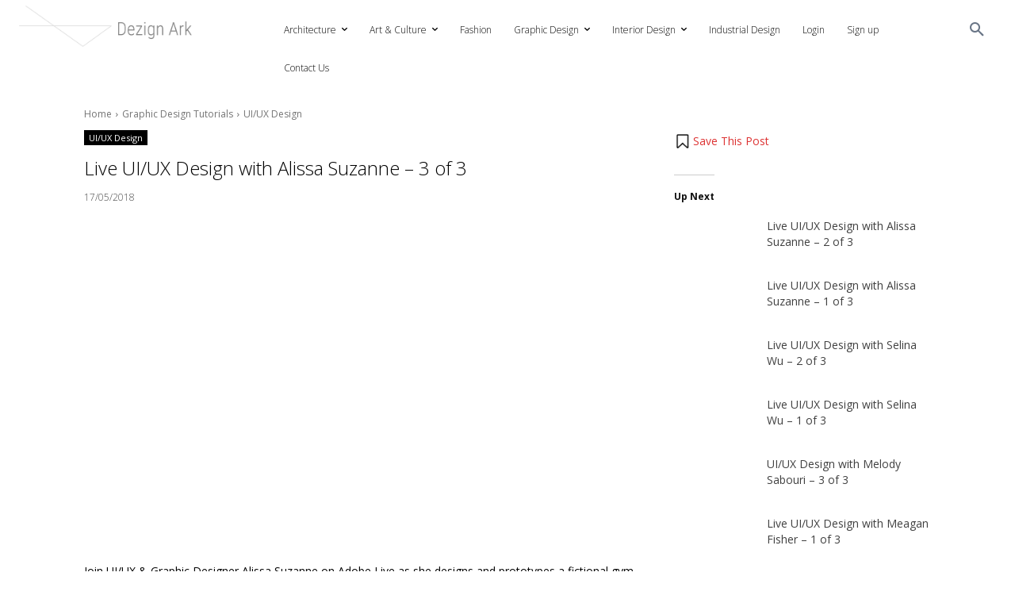

--- FILE ---
content_type: text/html; charset=UTF-8
request_url: https://dezignark.com/blog/live-ui-ux-design-with-alissa-suzanne-3-of-3/
body_size: 49442
content:
<!doctype html >
<html lang="en-GB">
<head>
    <meta charset="UTF-8" />
    <title>Live UI/UX Design with Alissa Suzanne - 3 of 3 - Dezign Ark</title>
    <meta name="viewport" content="width=device-width, initial-scale=1.0">
    <link rel="pingback" href="https://dezignark.com/xmlrpc.php" />
    <link rel="dns-prefetch" href="//cdn.hu-manity.co" />
		<!-- Cookie Compliance -->
		<script type="1219b1016959952d70afd03b-text/javascript">var huOptions = {"appID":"dezignarkcom-9889333","currentLanguage":"en","blocking":false,"globalCookie":false,"isAdmin":false,"privacyConsent":true,"forms":[]};</script>
		<script type="1219b1016959952d70afd03b-text/javascript" src="https://cdn.hu-manity.co/hu-banner.min.js"></script><meta name='robots' content='index, follow, max-image-preview:large, max-snippet:-1, max-video-preview:-1' />

	<!-- This site is optimized with the Yoast SEO Premium plugin v25.9 (Yoast SEO v26.5) - https://yoast.com/wordpress/plugins/seo/ -->
	<link rel="canonical" href="https://dezignark.com/blog/live-ui-ux-design-with-alissa-suzanne-3-of-3/" />
	<meta property="og:locale" content="en_GB" />
	<meta property="og:type" content="article" />
	<meta property="og:title" content="Live UI/UX Design with Alissa Suzanne - 3 of 3" />
	<meta property="og:description" content="Join UI/UX &#038; Graphic Designer Alissa Suzanne on Adobe Live as she designs and prototypes a fictional gym app in Adobe XD! Today, Alissa designs and prototypes her gym app’s booking flow and progress screen! Stick around for UI/UX pro tips! Alissa is an Art Director &#038; Graphic Designer, who specializes in brand development. She [&hellip;]" />
	<meta property="og:url" content="https://dezignark.com/blog/live-ui-ux-design-with-alissa-suzanne-3-of-3/" />
	<meta property="og:site_name" content="Dezign Ark" />
	<meta property="article:published_time" content="2018-05-17T18:47:48+00:00" />
	<meta property="article:modified_time" content="2021-11-19T21:37:48+00:00" />
	<meta property="og:image" content="https://i1.wp.com/dezignark.com/wp-content/uploads/2020/12/Live-UIUX-Design-with-Alissa-Suzanne-3-of-3.jpg?fit=1280%2C720&quality=100&ssl=1" />
	<meta property="og:image:width" content="1280" />
	<meta property="og:image:height" content="720" />
	<meta property="og:image:type" content="image/jpeg" />
	<meta name="author" content="Admin" />
	<meta name="twitter:card" content="summary_large_image" />
	<meta name="twitter:label1" content="Written by" />
	<meta name="twitter:data1" content="Admin" />
	<meta name="twitter:label2" content="Estimated reading time" />
	<meta name="twitter:data2" content="1 minute" />
	<script type="application/ld+json" class="yoast-schema-graph">{"@context":"https://schema.org","@graph":[{"@type":"Article","@id":"https://dezignark.com/blog/live-ui-ux-design-with-alissa-suzanne-3-of-3/#article","isPartOf":{"@id":"https://dezignark.com/blog/live-ui-ux-design-with-alissa-suzanne-3-of-3/"},"author":{"name":"Admin","@id":"https://dezignark.com/#/schema/person/ee57e531f6b58e01f4529a396d61ead6"},"headline":"Live UI/UX Design with Alissa Suzanne &#8211; 3 of 3","datePublished":"2018-05-17T18:47:48+00:00","dateModified":"2021-11-19T21:37:48+00:00","mainEntityOfPage":{"@id":"https://dezignark.com/blog/live-ui-ux-design-with-alissa-suzanne-3-of-3/"},"wordCount":146,"publisher":{"@id":"https://dezignark.com/#organization"},"image":{"@id":"https://dezignark.com/blog/live-ui-ux-design-with-alissa-suzanne-3-of-3/#primaryimage"},"thumbnailUrl":"https://dezignark.com/wp-content/uploads/2020/12/Live-UIUX-Design-with-Alissa-Suzanne-3-of-3.jpg","keywords":["Adobe"],"articleSection":["UI/UX Design"],"inLanguage":"en-GB"},{"@type":"WebPage","@id":"https://dezignark.com/blog/live-ui-ux-design-with-alissa-suzanne-3-of-3/","url":"https://dezignark.com/blog/live-ui-ux-design-with-alissa-suzanne-3-of-3/","name":"Live UI/UX Design with Alissa Suzanne - 3 of 3 - Dezign Ark","isPartOf":{"@id":"https://dezignark.com/#website"},"primaryImageOfPage":{"@id":"https://dezignark.com/blog/live-ui-ux-design-with-alissa-suzanne-3-of-3/#primaryimage"},"image":{"@id":"https://dezignark.com/blog/live-ui-ux-design-with-alissa-suzanne-3-of-3/#primaryimage"},"thumbnailUrl":"https://dezignark.com/wp-content/uploads/2020/12/Live-UIUX-Design-with-Alissa-Suzanne-3-of-3.jpg","datePublished":"2018-05-17T18:47:48+00:00","dateModified":"2021-11-19T21:37:48+00:00","breadcrumb":{"@id":"https://dezignark.com/blog/live-ui-ux-design-with-alissa-suzanne-3-of-3/#breadcrumb"},"inLanguage":"en-GB","potentialAction":[{"@type":"ReadAction","target":["https://dezignark.com/blog/live-ui-ux-design-with-alissa-suzanne-3-of-3/"]}]},{"@type":"ImageObject","inLanguage":"en-GB","@id":"https://dezignark.com/blog/live-ui-ux-design-with-alissa-suzanne-3-of-3/#primaryimage","url":"https://dezignark.com/wp-content/uploads/2020/12/Live-UIUX-Design-with-Alissa-Suzanne-3-of-3.jpg","contentUrl":"https://dezignark.com/wp-content/uploads/2020/12/Live-UIUX-Design-with-Alissa-Suzanne-3-of-3.jpg","width":1280,"height":720,"caption":"Live UI/UX Design with Alissa Suzanne &#8211; 3 of 3"},{"@type":"BreadcrumbList","@id":"https://dezignark.com/blog/live-ui-ux-design-with-alissa-suzanne-3-of-3/#breadcrumb","itemListElement":[{"@type":"ListItem","position":1,"name":"Home","item":"https://dezignark.com/"},{"@type":"ListItem","position":2,"name":"Live UI/UX Design with Alissa Suzanne &#8211; 3 of 3"}]},{"@type":"WebSite","@id":"https://dezignark.com/#website","url":"https://dezignark.com/","name":"Dezign Ark","description":"Architecture and Design Platform","publisher":{"@id":"https://dezignark.com/#organization"},"potentialAction":[{"@type":"SearchAction","target":{"@type":"EntryPoint","urlTemplate":"https://dezignark.com/?s={search_term_string}"},"query-input":{"@type":"PropertyValueSpecification","valueRequired":true,"valueName":"search_term_string"}}],"inLanguage":"en-GB"},{"@type":"Organization","@id":"https://dezignark.com/#organization","name":"DezignArk","url":"https://dezignark.com/","logo":{"@type":"ImageObject","inLanguage":"en-GB","@id":"https://dezignark.com/#/schema/logo/image/","url":"https://dezignark.com/wp-content/uploads/2019/06/site-logo-test-9.png","contentUrl":"https://dezignark.com/wp-content/uploads/2019/06/site-logo-test-9.png","width":1038,"height":248,"caption":"DezignArk"},"image":{"@id":"https://dezignark.com/#/schema/logo/image/"},"sameAs":["https://www.pinterest.co.uk/dezignark/"]},{"@type":"Person","@id":"https://dezignark.com/#/schema/person/ee57e531f6b58e01f4529a396d61ead6","name":"Admin","image":{"@type":"ImageObject","inLanguage":"en-GB","@id":"https://dezignark.com/#/schema/person/image/","url":"https://secure.gravatar.com/avatar/af3997d26e10cb739bc3cb509d0f39dde64b2283e49208bc4dae17f9c3cc102a?s=96&d=mm&r=g","contentUrl":"https://secure.gravatar.com/avatar/af3997d26e10cb739bc3cb509d0f39dde64b2283e49208bc4dae17f9c3cc102a?s=96&d=mm&r=g","caption":"Admin"},"description":"Lorem ipsum dolor sit amet, consectetur adipiscing elit, sed do eiusmod tempor incididunt ut labore et dolore magna aliqua. Ut enim ad minim veniam, quis nostrud exercitation ullamco laboris nisi ut aliquip ex ea commodo consequat. Duis aute irure dolor in reprehenderit in voluptate velit esse cillum dolore eu fugiat nulla pariatur. Excepteur sint occaecat cupidatat non proident, sunt in culpa qui officia deserunt mollit anim id est laborum.","sameAs":["http://dezignark.com/"]}]}</script>
	<!-- / Yoast SEO Premium plugin. -->


<link rel='dns-prefetch' href='//stats.wp.com' />
<link rel='dns-prefetch' href='//fonts.googleapis.com' />
<link rel="alternate" type="application/rss+xml" title="Dezign Ark &raquo; Feed" href="https://dezignark.com/feed/" />
<link rel="alternate" type="application/rss+xml" title="Dezign Ark &raquo; Comments Feed" href="https://dezignark.com/comments/feed/" />
<link rel="alternate" title="oEmbed (JSON)" type="application/json+oembed" href="https://dezignark.com/wp-json/oembed/1.0/embed?url=https%3A%2F%2Fdezignark.com%2Fblog%2Flive-ui-ux-design-with-alissa-suzanne-3-of-3%2F" />
<link rel="alternate" title="oEmbed (XML)" type="text/xml+oembed" href="https://dezignark.com/wp-json/oembed/1.0/embed?url=https%3A%2F%2Fdezignark.com%2Fblog%2Flive-ui-ux-design-with-alissa-suzanne-3-of-3%2F&#038;format=xml" />
<style id='wp-img-auto-sizes-contain-inline-css' type='text/css'>
img:is([sizes=auto i],[sizes^="auto," i]){contain-intrinsic-size:3000px 1500px}
/*# sourceURL=wp-img-auto-sizes-contain-inline-css */
</style>
<link rel='stylesheet' id='jetpack_related-posts-css' href='https://dezignark.com/wp-content/plugins/jetpack/modules/related-posts/related-posts.css?ver=20240116' type='text/css' media='all' />
<style id='wp-emoji-styles-inline-css' type='text/css'>

	img.wp-smiley, img.emoji {
		display: inline !important;
		border: none !important;
		box-shadow: none !important;
		height: 1em !important;
		width: 1em !important;
		margin: 0 0.07em !important;
		vertical-align: -0.1em !important;
		background: none !important;
		padding: 0 !important;
	}
/*# sourceURL=wp-emoji-styles-inline-css */
</style>
<style id='wp-block-library-inline-css' type='text/css'>
:root{--wp-block-synced-color:#7a00df;--wp-block-synced-color--rgb:122,0,223;--wp-bound-block-color:var(--wp-block-synced-color);--wp-editor-canvas-background:#ddd;--wp-admin-theme-color:#007cba;--wp-admin-theme-color--rgb:0,124,186;--wp-admin-theme-color-darker-10:#006ba1;--wp-admin-theme-color-darker-10--rgb:0,107,160.5;--wp-admin-theme-color-darker-20:#005a87;--wp-admin-theme-color-darker-20--rgb:0,90,135;--wp-admin-border-width-focus:2px}@media (min-resolution:192dpi){:root{--wp-admin-border-width-focus:1.5px}}.wp-element-button{cursor:pointer}:root .has-very-light-gray-background-color{background-color:#eee}:root .has-very-dark-gray-background-color{background-color:#313131}:root .has-very-light-gray-color{color:#eee}:root .has-very-dark-gray-color{color:#313131}:root .has-vivid-green-cyan-to-vivid-cyan-blue-gradient-background{background:linear-gradient(135deg,#00d084,#0693e3)}:root .has-purple-crush-gradient-background{background:linear-gradient(135deg,#34e2e4,#4721fb 50%,#ab1dfe)}:root .has-hazy-dawn-gradient-background{background:linear-gradient(135deg,#faaca8,#dad0ec)}:root .has-subdued-olive-gradient-background{background:linear-gradient(135deg,#fafae1,#67a671)}:root .has-atomic-cream-gradient-background{background:linear-gradient(135deg,#fdd79a,#004a59)}:root .has-nightshade-gradient-background{background:linear-gradient(135deg,#330968,#31cdcf)}:root .has-midnight-gradient-background{background:linear-gradient(135deg,#020381,#2874fc)}:root{--wp--preset--font-size--normal:16px;--wp--preset--font-size--huge:42px}.has-regular-font-size{font-size:1em}.has-larger-font-size{font-size:2.625em}.has-normal-font-size{font-size:var(--wp--preset--font-size--normal)}.has-huge-font-size{font-size:var(--wp--preset--font-size--huge)}.has-text-align-center{text-align:center}.has-text-align-left{text-align:left}.has-text-align-right{text-align:right}.has-fit-text{white-space:nowrap!important}#end-resizable-editor-section{display:none}.aligncenter{clear:both}.items-justified-left{justify-content:flex-start}.items-justified-center{justify-content:center}.items-justified-right{justify-content:flex-end}.items-justified-space-between{justify-content:space-between}.screen-reader-text{border:0;clip-path:inset(50%);height:1px;margin:-1px;overflow:hidden;padding:0;position:absolute;width:1px;word-wrap:normal!important}.screen-reader-text:focus{background-color:#ddd;clip-path:none;color:#444;display:block;font-size:1em;height:auto;left:5px;line-height:normal;padding:15px 23px 14px;text-decoration:none;top:5px;width:auto;z-index:100000}html :where(.has-border-color){border-style:solid}html :where([style*=border-top-color]){border-top-style:solid}html :where([style*=border-right-color]){border-right-style:solid}html :where([style*=border-bottom-color]){border-bottom-style:solid}html :where([style*=border-left-color]){border-left-style:solid}html :where([style*=border-width]){border-style:solid}html :where([style*=border-top-width]){border-top-style:solid}html :where([style*=border-right-width]){border-right-style:solid}html :where([style*=border-bottom-width]){border-bottom-style:solid}html :where([style*=border-left-width]){border-left-style:solid}html :where(img[class*=wp-image-]){height:auto;max-width:100%}:where(figure){margin:0 0 1em}html :where(.is-position-sticky){--wp-admin--admin-bar--position-offset:var(--wp-admin--admin-bar--height,0px)}@media screen and (max-width:600px){html :where(.is-position-sticky){--wp-admin--admin-bar--position-offset:0px}}

/*# sourceURL=wp-block-library-inline-css */
</style><style id='global-styles-inline-css' type='text/css'>
:root{--wp--preset--aspect-ratio--square: 1;--wp--preset--aspect-ratio--4-3: 4/3;--wp--preset--aspect-ratio--3-4: 3/4;--wp--preset--aspect-ratio--3-2: 3/2;--wp--preset--aspect-ratio--2-3: 2/3;--wp--preset--aspect-ratio--16-9: 16/9;--wp--preset--aspect-ratio--9-16: 9/16;--wp--preset--color--black: #000000;--wp--preset--color--cyan-bluish-gray: #abb8c3;--wp--preset--color--white: #ffffff;--wp--preset--color--pale-pink: #f78da7;--wp--preset--color--vivid-red: #cf2e2e;--wp--preset--color--luminous-vivid-orange: #ff6900;--wp--preset--color--luminous-vivid-amber: #fcb900;--wp--preset--color--light-green-cyan: #7bdcb5;--wp--preset--color--vivid-green-cyan: #00d084;--wp--preset--color--pale-cyan-blue: #8ed1fc;--wp--preset--color--vivid-cyan-blue: #0693e3;--wp--preset--color--vivid-purple: #9b51e0;--wp--preset--gradient--vivid-cyan-blue-to-vivid-purple: linear-gradient(135deg,rgb(6,147,227) 0%,rgb(155,81,224) 100%);--wp--preset--gradient--light-green-cyan-to-vivid-green-cyan: linear-gradient(135deg,rgb(122,220,180) 0%,rgb(0,208,130) 100%);--wp--preset--gradient--luminous-vivid-amber-to-luminous-vivid-orange: linear-gradient(135deg,rgb(252,185,0) 0%,rgb(255,105,0) 100%);--wp--preset--gradient--luminous-vivid-orange-to-vivid-red: linear-gradient(135deg,rgb(255,105,0) 0%,rgb(207,46,46) 100%);--wp--preset--gradient--very-light-gray-to-cyan-bluish-gray: linear-gradient(135deg,rgb(238,238,238) 0%,rgb(169,184,195) 100%);--wp--preset--gradient--cool-to-warm-spectrum: linear-gradient(135deg,rgb(74,234,220) 0%,rgb(151,120,209) 20%,rgb(207,42,186) 40%,rgb(238,44,130) 60%,rgb(251,105,98) 80%,rgb(254,248,76) 100%);--wp--preset--gradient--blush-light-purple: linear-gradient(135deg,rgb(255,206,236) 0%,rgb(152,150,240) 100%);--wp--preset--gradient--blush-bordeaux: linear-gradient(135deg,rgb(254,205,165) 0%,rgb(254,45,45) 50%,rgb(107,0,62) 100%);--wp--preset--gradient--luminous-dusk: linear-gradient(135deg,rgb(255,203,112) 0%,rgb(199,81,192) 50%,rgb(65,88,208) 100%);--wp--preset--gradient--pale-ocean: linear-gradient(135deg,rgb(255,245,203) 0%,rgb(182,227,212) 50%,rgb(51,167,181) 100%);--wp--preset--gradient--electric-grass: linear-gradient(135deg,rgb(202,248,128) 0%,rgb(113,206,126) 100%);--wp--preset--gradient--midnight: linear-gradient(135deg,rgb(2,3,129) 0%,rgb(40,116,252) 100%);--wp--preset--font-size--small: 11px;--wp--preset--font-size--medium: 20px;--wp--preset--font-size--large: 32px;--wp--preset--font-size--x-large: 42px;--wp--preset--font-size--regular: 15px;--wp--preset--font-size--larger: 50px;--wp--preset--spacing--20: 0.44rem;--wp--preset--spacing--30: 0.67rem;--wp--preset--spacing--40: 1rem;--wp--preset--spacing--50: 1.5rem;--wp--preset--spacing--60: 2.25rem;--wp--preset--spacing--70: 3.38rem;--wp--preset--spacing--80: 5.06rem;--wp--preset--shadow--natural: 6px 6px 9px rgba(0, 0, 0, 0.2);--wp--preset--shadow--deep: 12px 12px 50px rgba(0, 0, 0, 0.4);--wp--preset--shadow--sharp: 6px 6px 0px rgba(0, 0, 0, 0.2);--wp--preset--shadow--outlined: 6px 6px 0px -3px rgb(255, 255, 255), 6px 6px rgb(0, 0, 0);--wp--preset--shadow--crisp: 6px 6px 0px rgb(0, 0, 0);}:where(.is-layout-flex){gap: 0.5em;}:where(.is-layout-grid){gap: 0.5em;}body .is-layout-flex{display: flex;}.is-layout-flex{flex-wrap: wrap;align-items: center;}.is-layout-flex > :is(*, div){margin: 0;}body .is-layout-grid{display: grid;}.is-layout-grid > :is(*, div){margin: 0;}:where(.wp-block-columns.is-layout-flex){gap: 2em;}:where(.wp-block-columns.is-layout-grid){gap: 2em;}:where(.wp-block-post-template.is-layout-flex){gap: 1.25em;}:where(.wp-block-post-template.is-layout-grid){gap: 1.25em;}.has-black-color{color: var(--wp--preset--color--black) !important;}.has-cyan-bluish-gray-color{color: var(--wp--preset--color--cyan-bluish-gray) !important;}.has-white-color{color: var(--wp--preset--color--white) !important;}.has-pale-pink-color{color: var(--wp--preset--color--pale-pink) !important;}.has-vivid-red-color{color: var(--wp--preset--color--vivid-red) !important;}.has-luminous-vivid-orange-color{color: var(--wp--preset--color--luminous-vivid-orange) !important;}.has-luminous-vivid-amber-color{color: var(--wp--preset--color--luminous-vivid-amber) !important;}.has-light-green-cyan-color{color: var(--wp--preset--color--light-green-cyan) !important;}.has-vivid-green-cyan-color{color: var(--wp--preset--color--vivid-green-cyan) !important;}.has-pale-cyan-blue-color{color: var(--wp--preset--color--pale-cyan-blue) !important;}.has-vivid-cyan-blue-color{color: var(--wp--preset--color--vivid-cyan-blue) !important;}.has-vivid-purple-color{color: var(--wp--preset--color--vivid-purple) !important;}.has-black-background-color{background-color: var(--wp--preset--color--black) !important;}.has-cyan-bluish-gray-background-color{background-color: var(--wp--preset--color--cyan-bluish-gray) !important;}.has-white-background-color{background-color: var(--wp--preset--color--white) !important;}.has-pale-pink-background-color{background-color: var(--wp--preset--color--pale-pink) !important;}.has-vivid-red-background-color{background-color: var(--wp--preset--color--vivid-red) !important;}.has-luminous-vivid-orange-background-color{background-color: var(--wp--preset--color--luminous-vivid-orange) !important;}.has-luminous-vivid-amber-background-color{background-color: var(--wp--preset--color--luminous-vivid-amber) !important;}.has-light-green-cyan-background-color{background-color: var(--wp--preset--color--light-green-cyan) !important;}.has-vivid-green-cyan-background-color{background-color: var(--wp--preset--color--vivid-green-cyan) !important;}.has-pale-cyan-blue-background-color{background-color: var(--wp--preset--color--pale-cyan-blue) !important;}.has-vivid-cyan-blue-background-color{background-color: var(--wp--preset--color--vivid-cyan-blue) !important;}.has-vivid-purple-background-color{background-color: var(--wp--preset--color--vivid-purple) !important;}.has-black-border-color{border-color: var(--wp--preset--color--black) !important;}.has-cyan-bluish-gray-border-color{border-color: var(--wp--preset--color--cyan-bluish-gray) !important;}.has-white-border-color{border-color: var(--wp--preset--color--white) !important;}.has-pale-pink-border-color{border-color: var(--wp--preset--color--pale-pink) !important;}.has-vivid-red-border-color{border-color: var(--wp--preset--color--vivid-red) !important;}.has-luminous-vivid-orange-border-color{border-color: var(--wp--preset--color--luminous-vivid-orange) !important;}.has-luminous-vivid-amber-border-color{border-color: var(--wp--preset--color--luminous-vivid-amber) !important;}.has-light-green-cyan-border-color{border-color: var(--wp--preset--color--light-green-cyan) !important;}.has-vivid-green-cyan-border-color{border-color: var(--wp--preset--color--vivid-green-cyan) !important;}.has-pale-cyan-blue-border-color{border-color: var(--wp--preset--color--pale-cyan-blue) !important;}.has-vivid-cyan-blue-border-color{border-color: var(--wp--preset--color--vivid-cyan-blue) !important;}.has-vivid-purple-border-color{border-color: var(--wp--preset--color--vivid-purple) !important;}.has-vivid-cyan-blue-to-vivid-purple-gradient-background{background: var(--wp--preset--gradient--vivid-cyan-blue-to-vivid-purple) !important;}.has-light-green-cyan-to-vivid-green-cyan-gradient-background{background: var(--wp--preset--gradient--light-green-cyan-to-vivid-green-cyan) !important;}.has-luminous-vivid-amber-to-luminous-vivid-orange-gradient-background{background: var(--wp--preset--gradient--luminous-vivid-amber-to-luminous-vivid-orange) !important;}.has-luminous-vivid-orange-to-vivid-red-gradient-background{background: var(--wp--preset--gradient--luminous-vivid-orange-to-vivid-red) !important;}.has-very-light-gray-to-cyan-bluish-gray-gradient-background{background: var(--wp--preset--gradient--very-light-gray-to-cyan-bluish-gray) !important;}.has-cool-to-warm-spectrum-gradient-background{background: var(--wp--preset--gradient--cool-to-warm-spectrum) !important;}.has-blush-light-purple-gradient-background{background: var(--wp--preset--gradient--blush-light-purple) !important;}.has-blush-bordeaux-gradient-background{background: var(--wp--preset--gradient--blush-bordeaux) !important;}.has-luminous-dusk-gradient-background{background: var(--wp--preset--gradient--luminous-dusk) !important;}.has-pale-ocean-gradient-background{background: var(--wp--preset--gradient--pale-ocean) !important;}.has-electric-grass-gradient-background{background: var(--wp--preset--gradient--electric-grass) !important;}.has-midnight-gradient-background{background: var(--wp--preset--gradient--midnight) !important;}.has-small-font-size{font-size: var(--wp--preset--font-size--small) !important;}.has-medium-font-size{font-size: var(--wp--preset--font-size--medium) !important;}.has-large-font-size{font-size: var(--wp--preset--font-size--large) !important;}.has-x-large-font-size{font-size: var(--wp--preset--font-size--x-large) !important;}
/*# sourceURL=global-styles-inline-css */
</style>

<style id='classic-theme-styles-inline-css' type='text/css'>
/*! This file is auto-generated */
.wp-block-button__link{color:#fff;background-color:#32373c;border-radius:9999px;box-shadow:none;text-decoration:none;padding:calc(.667em + 2px) calc(1.333em + 2px);font-size:1.125em}.wp-block-file__button{background:#32373c;color:#fff;text-decoration:none}
/*# sourceURL=/wp-includes/css/classic-themes.min.css */
</style>
<link rel='stylesheet' id='awesome-notifications-css' href='https://dezignark.com/wp-content/plugins/cbxwpbookmark/assets/vendors/awesome-notifications/style.css?ver=2.0.6' type='text/css' media='all' />
<link rel='stylesheet' id='cbxwpbookmarkpublic-css-css' href='https://dezignark.com/wp-content/plugins/cbxwpbookmark/assets/css/cbxwpbookmark-public.css?ver=2.0.6' type='text/css' media='all' />
<link rel='stylesheet' id='bootstrap-grid-css' href='https://dezignark.com/wp-content/plugins/cbxwpbookmarkaddon/assets/css/bootstrap-grid/bootstrap-grid.min.css?ver=2.0.5' type='text/css' media='all' />
<link rel='stylesheet' id='cbxwpbookmarkaddon-css' href='https://dezignark.com/wp-content/plugins/cbxwpbookmarkaddon/assets/css/cbxwpbookmarkaddon.css?ver=2.0.5' type='text/css' media='all' />
<link rel='stylesheet' id='ihc_front_end_style-css' href='https://dezignark.com/wp-content/plugins/indeed-membership-pro/assets/css/style.min.css?ver=13.6' type='text/css' media='all' />
<link rel='stylesheet' id='ihc_templates_style-css' href='https://dezignark.com/wp-content/plugins/indeed-membership-pro/assets/css/templates.min.css?ver=13.6' type='text/css' media='all' />
<link rel='stylesheet' id='wp_automatic_gallery_style-css' href='https://dezignark.com/wp-content/plugins/wp-automatic/css/wp-automatic.css?ver=1.0.0' type='text/css' media='all' />
<link rel='stylesheet' id='essb-social-profiles-css' href='https://dezignark.com/wp-content/plugins/easy-social-share-buttons3/lib/modules/social-followers-counter/assets/social-profiles.min.css?ver=10.8' type='text/css' media='all' />
<link rel='stylesheet' id='easy-social-share-buttons-display-methods-css' href='https://dezignark.com/wp-content/plugins/easy-social-share-buttons3/assets/css/essb-display-methods.min.css?ver=10.8' type='text/css' media='all' />
<link rel='stylesheet' id='easy-social-share-buttons-css' href='https://dezignark.com/wp-content/plugins/easy-social-share-buttons3/assets/css/easy-social-share-buttons.min.css?ver=10.8' type='text/css' media='all' />
<style id='easy-social-share-buttons-inline-css' type='text/css'>
.essb_links .essb_link_mastodon { --essb-network: #6364ff;}@media (max-width: 768px){.essb_links.essb_displayed_sidebar, .essb_links.essb_displayed_sidebar_right, .essb_links.essb_displayed_postfloat{display:none;}.essb_links{display:none;}.essb-mobile-sharebar, .essb-mobile-sharepoint, .essb-mobile-sharebottom, .essb-mobile-sharebottom .essb_links, .essb-mobile-sharebar-window .essb_links, .essb-mobile-sharepoint .essb_links{display:block;}.essb-mobile-sharebar .essb_native_buttons, .essb-mobile-sharepoint .essb_native_buttons, .essb-mobile-sharebottom .essb_native_buttons, .essb-mobile-sharebottom .essb_native_item, .essb-mobile-sharebar-window .essb_native_item, .essb-mobile-sharepoint .essb_native_item{display:none;}}@media (min-width: 768px){.essb-mobile-sharebar, .essb-mobile-sharepoint, .essb-mobile-sharebottom{display:none;}}
/*# sourceURL=easy-social-share-buttons-inline-css */
</style>
<link rel='stylesheet' id='td-plugin-multi-purpose-css' href='https://dezignark.com/wp-content/plugins/td-composer/td-multi-purpose/style.css?ver=7cd248d7ca13c255207c3f8b916c3f00' type='text/css' media='all' />
<link rel='stylesheet' id='google-fonts-style-css' href='https://fonts.googleapis.com/css?family=Open+Sans%3A400%2C600%2C700%2C100%2C300%7CRoboto%3A400%2C600%2C700%2C100%2C300%7COpen+Sans%3A300%2C400%7CMontserrat%3A600%2C400&#038;display=swap&#038;ver=12.7.3' type='text/css' media='all' />
<link rel='stylesheet' id='td-multipurpose-css' href='https://dezignark.com/wp-content/plugins/td-composer/assets/fonts/td-multipurpose/td-multipurpose.css?ver=7cd248d7ca13c255207c3f8b916c3f00' type='text/css' media='all' />
<link rel='stylesheet' id='font_awesome-css' href='https://dezignark.com/wp-content/plugins/td-composer/assets/fonts/font-awesome/font-awesome.css?ver=7cd248d7ca13c255207c3f8b916c3f00' type='text/css' media='all' />
<link rel='stylesheet' id='td-theme-css' href='https://dezignark.com/wp-content/themes/Newspaper/style.css?ver=12.7.3' type='text/css' media='all' />
<style id='td-theme-inline-css' type='text/css'>@media (max-width:767px){.td-header-desktop-wrap{display:none}}@media (min-width:767px){.td-header-mobile-wrap{display:none}}</style>
<link rel='stylesheet' id='lepopup-style-css' href='https://dezignark.com/wp-content/plugins/halfdata-green-popups/css/style.css?ver=7.53' type='text/css' media='all' />
<link rel='stylesheet' id='airdatepicker-css' href='https://dezignark.com/wp-content/plugins/halfdata-green-popups/css/airdatepicker.css?ver=7.53' type='text/css' media='all' />
<link rel='stylesheet' id='td-legacy-framework-front-style-css' href='https://dezignark.com/wp-content/plugins/td-composer/legacy/Newspaper/assets/css/td_legacy_main.css?ver=7cd248d7ca13c255207c3f8b916c3f00' type='text/css' media='all' />
<link rel='stylesheet' id='tdb_style_cloud_templates_front-css' href='https://dezignark.com/wp-content/plugins/td-cloud-library/assets/css/tdb_main.css?ver=6127d3b6131f900b2e62bb855b13dc3b' type='text/css' media='all' />
<script type="1219b1016959952d70afd03b-text/javascript" id="jetpack_related-posts-js-extra">
/* <![CDATA[ */
var related_posts_js_options = {"post_heading":"h4"};
//# sourceURL=jetpack_related-posts-js-extra
/* ]]> */
</script>
<script type="1219b1016959952d70afd03b-text/javascript" src="https://dezignark.com/wp-content/plugins/jetpack/_inc/build/related-posts/related-posts.min.js?ver=20240116" id="jetpack_related-posts-js"></script>
<script type="1219b1016959952d70afd03b-text/javascript" src="https://dezignark.com/wp-includes/js/jquery/jquery.min.js?ver=3.7.1" id="jquery-core-js"></script>
<script type="1219b1016959952d70afd03b-text/javascript" src="https://dezignark.com/wp-includes/js/jquery/jquery-migrate.min.js?ver=3.4.1" id="jquery-migrate-js"></script>
<script type="1219b1016959952d70afd03b-text/javascript" id="ihc-front_end_js-js-extra">
/* <![CDATA[ */
var ihc_translated_labels = {"delete_level":"Are you sure you want to delete this membership?","cancel_level":"Are you sure you want to cancel this membership?"};
//# sourceURL=ihc-front_end_js-js-extra
/* ]]> */
</script>
<script type="1219b1016959952d70afd03b-text/javascript" src="https://dezignark.com/wp-content/plugins/indeed-membership-pro/assets/js/functions.min.js?ver=13.6" id="ihc-front_end_js-js"></script>
<script type="1219b1016959952d70afd03b-text/javascript" id="ihc-front_end_js-js-after">
/* <![CDATA[ */
var ihc_site_url='https://dezignark.com';
var ihc_plugin_url='https://dezignark.com/wp-content/plugins/indeed-membership-pro/';
var ihc_ajax_url='https://dezignark.com/wp-admin/admin-ajax.php';
var ihcStripeMultiply='100';
//# sourceURL=ihc-front_end_js-js-after
/* ]]> */
</script>
<script type="1219b1016959952d70afd03b-text/javascript" src="https://dezignark.com/wp-content/plugins/wp-automatic/js/main-front.js?ver=1.0.1" id="wp_automatic_gallery-js"></script>
<script id="essb-inline-js" type="1219b1016959952d70afd03b-text/javascript"></script><link rel="https://api.w.org/" href="https://dezignark.com/wp-json/" /><link rel="alternate" title="JSON" type="application/json" href="https://dezignark.com/wp-json/wp/v2/posts/286408" /><link rel="EditURI" type="application/rsd+xml" title="RSD" href="https://dezignark.com/xmlrpc.php?rsd" />
<meta name="generator" content="WordPress 6.9" />
<link rel='shortlink' href='https://dezignark.com/?p=286408' />

<style>

input[name="user_login"]{display: none !important}

</style>

<script type="1219b1016959952d70afd03b-text/javascript">

jQuery(function($){

$( 'input[name="first_name"], input[name="last_name"]' ).keyup(function() {

var fname = $('input[name="first_name"]').val(),

lname = $('input[name="last_name"]').val(),

username = fname + '-' + lname + Math.floor((Math.random() * 10000) + 1);



$('input[name="user_login"]').val(username);

});

});

</script>

<meta name='ump-hash' content='MTMuNnwyMDI0MDQwMnwx'><meta name='ump-token' content='344a9bdadb'>	<style>img#wpstats{display:none}</style>
		    <script type="1219b1016959952d70afd03b-text/javascript">
        window.tdb_global_vars = {"wpRestUrl":"https:\/\/dezignark.com\/wp-json\/","permalinkStructure":"\/blog\/%postname%\/"};
        window.tdb_p_autoload_vars = {"isAjax":false,"isAdminBarShowing":false,"autoloadStatus":"on","origPostEditUrl":null};
    </script>
    
    <style id="tdb-global-colors">:root{--mm-custom-color-4:#e53063;--mm-custom-color-5:#f7f9f9;--mm-custom-color-1:#0E223B;--mm-custom-color-2:#d62264;--mm-custom-color-3:#808893;--military-news-accent:#ef6421;--military-news-bg-1:#1f1f11;--military-news-bg-2:#33351E;--military-news-bg-3:#505331;--job-hunt-grey:#F3F3F3;--job-hunt-accent:#2623D3;--job-hunt-white:#FFFFFF;--job-hunt-black:#000000;--job-hunt-sep:#DADFE7;--job-hunt-shadow:rgba(16,24,40,0.05);--job-hunt-sep-light:#EAEDF1;--job-hunt-light-text:#697586;--job-hunt-sep-dark:#B4BFCA;--job-hunt-darker-text:#494F5C;--job-hunt-accent-transparent:rgba(38,35,211,0.1);--job-hunt-shadow-darker:rgba(16,24,40,0.3)}</style>

    
	            <style id="tdb-global-fonts">
                
:root{--global-1:Gilda Display;--global-2:Red Hat Display;--global-3:Pinyon Script;}
            </style>
            
<!-- JS generated by theme -->

<script type="1219b1016959952d70afd03b-text/javascript" id="td-generated-header-js">
    
    

	    var tdBlocksArray = []; //here we store all the items for the current page

	    // td_block class - each ajax block uses a object of this class for requests
	    function tdBlock() {
		    this.id = '';
		    this.block_type = 1; //block type id (1-234 etc)
		    this.atts = '';
		    this.td_column_number = '';
		    this.td_current_page = 1; //
		    this.post_count = 0; //from wp
		    this.found_posts = 0; //from wp
		    this.max_num_pages = 0; //from wp
		    this.td_filter_value = ''; //current live filter value
		    this.is_ajax_running = false;
		    this.td_user_action = ''; // load more or infinite loader (used by the animation)
		    this.header_color = '';
		    this.ajax_pagination_infinite_stop = ''; //show load more at page x
	    }

        // td_js_generator - mini detector
        ( function () {
            var htmlTag = document.getElementsByTagName("html")[0];

	        if ( navigator.userAgent.indexOf("MSIE 10.0") > -1 ) {
                htmlTag.className += ' ie10';
            }

            if ( !!navigator.userAgent.match(/Trident.*rv\:11\./) ) {
                htmlTag.className += ' ie11';
            }

	        if ( navigator.userAgent.indexOf("Edge") > -1 ) {
                htmlTag.className += ' ieEdge';
            }

            if ( /(iPad|iPhone|iPod)/g.test(navigator.userAgent) ) {
                htmlTag.className += ' td-md-is-ios';
            }

            var user_agent = navigator.userAgent.toLowerCase();
            if ( user_agent.indexOf("android") > -1 ) {
                htmlTag.className += ' td-md-is-android';
            }

            if ( -1 !== navigator.userAgent.indexOf('Mac OS X')  ) {
                htmlTag.className += ' td-md-is-os-x';
            }

            if ( /chrom(e|ium)/.test(navigator.userAgent.toLowerCase()) ) {
               htmlTag.className += ' td-md-is-chrome';
            }

            if ( -1 !== navigator.userAgent.indexOf('Firefox') ) {
                htmlTag.className += ' td-md-is-firefox';
            }

            if ( -1 !== navigator.userAgent.indexOf('Safari') && -1 === navigator.userAgent.indexOf('Chrome') ) {
                htmlTag.className += ' td-md-is-safari';
            }

            if( -1 !== navigator.userAgent.indexOf('IEMobile') ){
                htmlTag.className += ' td-md-is-iemobile';
            }

        })();

        var tdLocalCache = {};

        ( function () {
            "use strict";

            tdLocalCache = {
                data: {},
                remove: function (resource_id) {
                    delete tdLocalCache.data[resource_id];
                },
                exist: function (resource_id) {
                    return tdLocalCache.data.hasOwnProperty(resource_id) && tdLocalCache.data[resource_id] !== null;
                },
                get: function (resource_id) {
                    return tdLocalCache.data[resource_id];
                },
                set: function (resource_id, cachedData) {
                    tdLocalCache.remove(resource_id);
                    tdLocalCache.data[resource_id] = cachedData;
                }
            };
        })();

    
    
var td_viewport_interval_list=[{"limitBottom":767,"sidebarWidth":228},{"limitBottom":1018,"sidebarWidth":300},{"limitBottom":1140,"sidebarWidth":324}];
var tds_video_position_h="left";
var tds_video_position_v="bottom";
var tdc_is_installed="yes";
var tdc_domain_active=false;
var td_ajax_url="https:\/\/dezignark.com\/wp-admin\/admin-ajax.php?td_theme_name=Newspaper&v=12.7.3";
var td_get_template_directory_uri="https:\/\/dezignark.com\/wp-content\/plugins\/td-composer\/legacy\/common";
var tds_snap_menu="smart_snap_always";
var tds_logo_on_sticky="show_header_logo";
var tds_header_style="tdm_header_style_1";
var td_please_wait="Please wait...";
var td_email_user_pass_incorrect="User or password incorrect!";
var td_email_user_incorrect="Email or username incorrect!";
var td_email_incorrect="Email incorrect!";
var td_user_incorrect="Username incorrect!";
var td_email_user_empty="Email or username empty!";
var td_pass_empty="Pass empty!";
var td_pass_pattern_incorrect="Invalid Pass Pattern!";
var td_retype_pass_incorrect="Retyped Pass incorrect!";
var tds_more_articles_on_post_enable="show";
var tds_more_articles_on_post_time_to_wait="";
var tds_more_articles_on_post_pages_distance_from_top=0;
var tds_captcha="";
var tds_theme_color_site_wide="#dd3333";
var tds_smart_sidebar="enabled";
var tdThemeName="Newspaper";
var tdThemeNameWl="Newspaper";
var td_magnific_popup_translation_tPrev="Previous (Left arrow key)";
var td_magnific_popup_translation_tNext="Next (Right arrow key)";
var td_magnific_popup_translation_tCounter="%curr% of %total%";
var td_magnific_popup_translation_ajax_tError="The content from %url% could not be loaded.";
var td_magnific_popup_translation_image_tError="The image #%curr% could not be loaded.";
var tdBlockNonce="5c043fb468";
var tdMobileMenu="enabled";
var tdMobileSearch="enabled";
var tdDateNamesI18n={"month_names":["January","February","March","April","May","June","July","August","September","October","November","December"],"month_names_short":["Jan","Feb","Mar","Apr","May","Jun","Jul","Aug","Sep","Oct","Nov","Dec"],"day_names":["Sunday","Monday","Tuesday","Wednesday","Thursday","Friday","Saturday"],"day_names_short":["Sun","Mon","Tue","Wed","Thu","Fri","Sat"]};
var tdb_modal_confirm="Save";
var tdb_modal_cancel="Cancel";
var tdb_modal_confirm_alt="Yes";
var tdb_modal_cancel_alt="No";
var td_deploy_mode="deploy";
var td_ad_background_click_link="";
var td_ad_background_click_target="";
</script>


		<script type="1219b1016959952d70afd03b-text/javascript">var lepopup_customjs_handlers={};var lepopup_cookie_value="ilovefamily";var lepopup_events_data={};var lepopup_content_id="286408";</script><script type="1219b1016959952d70afd03b-text/javascript">function lepopup_add_event(_event,_data){if(typeof _lepopup_add_event == typeof undefined){jQuery(document).ready(function(){_lepopup_add_event(_event,_data);});}else{_lepopup_add_event(_event,_data);}}</script>
<!-- Header style compiled by theme -->

<style>.td_module_wrap .td-image-wrap:before{content:'';position:absolute;top:0;left:0;width:100%;height:100%;background-image:url(https://dezignark.com/wp-content/uploads/2021/07/dezignark-logo-1200x1000-1.jpg);background-repeat:no-repeat;background-size:cover;background-position:center;z-index:-1}ul.sf-menu>.menu-item>a{font-family:"Open Sans";font-size:12px;line-height:88px;font-weight:300;text-transform:none}.sf-menu ul .menu-item a{font-family:"Open Sans";font-size:12px}.td-mobile-content .td-mobile-main-menu>li>a{font-family:"Open Sans";font-weight:300}.td-mobile-content .sub-menu a{font-family:"Open Sans";font-weight:300}#td-mobile-nav,#td-mobile-nav .wpb_button,.td-search-wrap-mob{font-family:"Open Sans"}.td-page-title,.td-category-title-holder .td-page-title{font-family:"Open Sans";font-size:24px;font-weight:300;text-transform:none}.td-page-content p,.td-page-content li,.td-page-content .td_block_text_with_title,.wpb_text_column p{font-family:"Open Sans";text-transform:none}.td-page-content h1,.wpb_text_column h1{font-family:"Open Sans";font-weight:300;text-transform:none}.td-page-content h2,.wpb_text_column h2{font-family:"Open Sans";font-weight:300;text-transform:none}.td-page-content h3,.wpb_text_column h3{font-family:"Open Sans";font-weight:300;text-transform:none}.td-page-content h4,.wpb_text_column h4{font-family:"Open Sans";font-weight:300;text-transform:none}.td-page-content h5,.wpb_text_column h5{font-family:"Open Sans";font-weight:300;text-transform:none}.td-page-content h6,.wpb_text_column h6{font-family:"Open Sans";font-weight:300;text-transform:none}body,p{font-family:"Open Sans"}:root{--td_theme_color:#dd3333;--td_slider_text:rgba(221,51,51,0.7);--td_header_color:#ffffff;--td_text_header_color:#000000;--td_mobile_menu_color:#ffffff;--td_mobile_icons_color:rgba(0,0,0,0.33);--td_mobile_gradient_one_mob:#ffffff;--td_mobile_gradient_two_mob:#ffffff;--td_mobile_text_active_color:#dd3333;--td_mobile_text_color:#000000}</style>

<!-- Google tag (gtag.js) -->
<script async src="https://www.googletagmanager.com/gtag/js?id=G-J5DLEXX5QF" type="1219b1016959952d70afd03b-text/javascript"></script>
<script type="1219b1016959952d70afd03b-text/javascript">
  window.dataLayer = window.dataLayer || [];
  function gtag(){dataLayer.push(arguments);}
  gtag('js', new Date());

  gtag('config', 'G-J5DLEXX5QF');
</script><link rel="icon" href="https://dezignark.com/wp-content/uploads/2020/04/cropped-dezignark-logo-favicon-32x32.jpg" sizes="32x32" />
<link rel="icon" href="https://dezignark.com/wp-content/uploads/2020/04/cropped-dezignark-logo-favicon-192x192.jpg" sizes="192x192" />
<link rel="apple-touch-icon" href="https://dezignark.com/wp-content/uploads/2020/04/cropped-dezignark-logo-favicon-180x180.jpg" />
<meta name="msapplication-TileImage" content="https://dezignark.com/wp-content/uploads/2020/04/cropped-dezignark-logo-favicon-270x270.jpg" />
		<style type="text/css" id="wp-custom-css">
			.td-fix-index{
position:relative;
transform: none

}
.tdb_single_post_share{
	z-index: 0;
}

.cbxwpbookmark-title .cbxwpbookmark-title-postgrid {
    font-style: normal;
}

body.single div.youzify-aboutme-content img {
    width: 180px;
    height: 180px;	
}
body.single div.youzify-aboutme-content div.youzify-user-img, body.single div.youzify-aboutme-content div.youzify-aboutme-container {
	text-align: center;
}

body.single div.youzify-aboutme-content h2 {
	    margin: 10px;
}
body.single .youzify-aboutme-bio li {
	 list-style: none;
} 

.youzify-aboutme-bio p {
	 color: #8d8c8c;
	 font-size: 13px;
   line-height: 26px;
} 

#ihc_submit_bttn { 
	border-radius: 10px;
} 
		</style>
		
<!-- Button style compiled by theme -->

<style>.tdm-btn-style1{background-color:#dd3333}.tdm-btn-style2:before{border-color:#dd3333}.tdm-btn-style2{color:#dd3333}.tdm-btn-style3{-webkit-box-shadow:0 2px 16px #dd3333;-moz-box-shadow:0 2px 16px #dd3333;box-shadow:0 2px 16px #dd3333}.tdm-btn-style3:hover{-webkit-box-shadow:0 4px 26px #dd3333;-moz-box-shadow:0 4px 26px #dd3333;box-shadow:0 4px 26px #dd3333}</style>

	<style id="tdw-css-placeholder"></style></head>

<body class="wp-singular post-template-default single single-post postid-286408 single-format-standard wp-theme-Newspaper cbxwpbookmark-blue-gray cookies-not-set essb-10.8 fpt-template-Newspaper live-ui-ux-design-with-alissa-suzanne-3-of-3 global-block-template-9 tdb_template_313467 tdb-template  tdc-header-template  tdc-footer-template td-full-layout" itemscope="itemscope" itemtype="https://schema.org/WebPage">

    <div class="td-scroll-up" data-style="style1"><i class="td-icon-menu-up"></i></div>
    <div class="td-menu-background" style="visibility:hidden"></div>
<div id="td-mobile-nav" style="visibility:hidden">
    <div class="td-mobile-container">
        <!-- mobile menu top section -->
        <div class="td-menu-socials-wrap">
            <!-- socials -->
            <div class="td-menu-socials">
                
        <span class="td-social-icon-wrap">
            <a target="_blank" href="https://www.pinterest.co.uk/dezignark/" title="Pinterest">
                <i class="td-icon-font td-icon-pinterest"></i>
                <span style="display: none">Pinterest</span>
            </a>
        </span>            </div>
            <!-- close button -->
            <div class="td-mobile-close">
                <span><i class="td-icon-close-mobile"></i></span>
            </div>
        </div>

        <!-- login section -->
        
        <!-- menu section -->
        <div class="td-mobile-content">
            <div class="menu-main-menu-simplified-container"><ul id="menu-main-menu-simplified-2" class="td-mobile-main-menu"><li class="menu-item menu-item-type-custom menu-item-object-custom menu-item-has-children menu-item-first menu-item-348998"><a href="#">Architecture<i class="td-icon-menu-right td-element-after"></i></a>
<ul class="sub-menu">
	<li class="nmr-logged-out menu-item menu-item-type-custom menu-item-object-custom menu-item-531841"><a href="https://dezignark.com/architecture-categories-2/">Categories</a></li>
	<li class="nmr-logged-out menu-item menu-item-type-custom menu-item-object-custom menu-item-531837"><a href="https://dezignark.com/architecture-channels-2/">Channels</a></li>
	<li class="menu-item menu-item-type-custom menu-item-object-custom menu-item-427079"><a href="https://dezignark.com/blog/category/architecture/architectural-projects/concept-designs/">Concept Designs</a></li>
</ul>
</li>
<li class="menu-item menu-item-type-custom menu-item-object-custom menu-item-has-children menu-item-349000"><a href="#">Art &#038; Culture<i class="td-icon-menu-right td-element-after"></i></a>
<ul class="sub-menu">
	<li class="nmr-logged-out menu-item menu-item-type-custom menu-item-object-custom menu-item-531842"><a href="https://dezignark.com/art-culture-categories-2/">Categories</a></li>
	<li class="nmr-logged-out menu-item menu-item-type-custom menu-item-object-custom menu-item-531838"><a href="https://dezignark.com/art-culture-channels-2/">Channels</a></li>
</ul>
</li>
<li class="menu-item menu-item-type-custom menu-item-object-custom menu-item-497569"><a href="https://dezignark.com/blog/category/fashion/">Fashion</a></li>
<li class="menu-item menu-item-type-custom menu-item-object-custom menu-item-has-children menu-item-349004"><a href="#">Graphic Design<i class="td-icon-menu-right td-element-after"></i></a>
<ul class="sub-menu">
	<li class="nmr-logged-out menu-item menu-item-type-custom menu-item-object-custom menu-item-531843"><a href="https://dezignark.com/graphic-design-categories-2/">Categories</a></li>
	<li class="nmr-logged-out menu-item menu-item-type-custom menu-item-object-custom menu-item-531839"><a href="https://dezignark.com/graphic-design-channels-2/">Channels</a></li>
</ul>
</li>
<li class="menu-item menu-item-type-custom menu-item-object-custom menu-item-has-children menu-item-369722"><a href="#">Interior Design<i class="td-icon-menu-right td-element-after"></i></a>
<ul class="sub-menu">
	<li class="nmr-logged-out menu-item menu-item-type-custom menu-item-object-custom menu-item-531844"><a href="https://dezignark.com/interior-design-categories-2/">Categories</a></li>
	<li class="nmr-logged-out menu-item menu-item-type-custom menu-item-object-custom menu-item-531840"><a href="https://dezignark.com/interior-design-channels-2/">Channels</a></li>
	<li class="menu-item menu-item-type-custom menu-item-object-custom menu-item-346547"><a href="https://dezignark.com/interiors/">Color Filter</a></li>
	<li class="menu-item menu-item-type-custom menu-item-object-custom menu-item-451968"><a href="https://dezignark.com/blog/category/interior-design/interior-concept-designs/">Concept Designs</a></li>
</ul>
</li>
<li class="menu-item menu-item-type-custom menu-item-object-custom menu-item-531734"><a href="https://dezignark.com/blog/category/industrial-design/">Industrial Design</a></li>
<li class="nmr-logged-out menu-item menu-item-type-post_type menu-item-object-page menu-item-375654"><a href="https://dezignark.com/login/">Login</a></li>
<li class="nmr-logged-out menu-item menu-item-type-post_type menu-item-object-page menu-item-375655"><a href="https://dezignark.com/signup/">Sign up</a></li>
<li class="menu-item menu-item-type-post_type menu-item-object-page menu-item-558136"><a href="https://dezignark.com/contact-us/">Contact Us</a></li>
</ul></div>        </div>
    </div>

    <!-- register/login section -->
    </div><div class="td-search-background" style="visibility:hidden"></div>
<div class="td-search-wrap-mob" style="visibility:hidden">
	<div class="td-drop-down-search">
		<form method="get" class="td-search-form" action="https://dezignark.com/">
			<!-- close button -->
			<div class="td-search-close">
				<span><i class="td-icon-close-mobile"></i></span>
			</div>
			<div role="search" class="td-search-input">
				<span>Search</span>
				<input id="td-header-search-mob" type="text" value="" name="s" autocomplete="off" />
			</div>
		</form>
		<div id="td-aj-search-mob" class="td-ajax-search-flex"></div>
	</div>
</div>
    <div id="td-outer-wrap" class="td-theme-wrap">

                    <div class="td-header-template-wrap" style="position: relative">
                                <div class="td-header-mobile-wrap ">
                    <div id="tdi_1" class="tdc-zone"><div class="tdc_zone tdi_2  wpb_row td-pb-row tdc-element-style"  >
<style scoped>.tdi_2{min-height:0}.td-header-mobile-wrap{position:relative;width:100%}@media (max-width:767px){.tdi_2{position:relative}}</style>
<div class="tdi_1_rand_style td-element-style" ><style>@media (max-width:767px){.tdi_1_rand_style::after{content:''!important;width:100%!important;height:100%!important;position:absolute!important;top:0!important;left:0!important;z-index:0!important;display:block!important;background:linear-gradient(90deg,#b9035b,#8b0081)!important}}</style></div><div id="tdi_3" class="tdc-row"><div class="vc_row tdi_4  wpb_row td-pb-row tdc-element-style" >
<style scoped>.tdi_4,.tdi_4 .tdc-columns{min-height:0}.tdi_4,.tdi_4 .tdc-columns{display:block}.tdi_4 .tdc-columns{width:100%}.tdi_4:before,.tdi_4:after{display:table}@media (max-width:767px){@media (min-width:768px){.tdi_4{margin-left:-0px;margin-right:-0px}.tdi_4 .tdc-row-video-background-error,.tdi_4>.vc_column,.tdi_4>.tdc-columns>.vc_column{padding-left:0px;padding-right:0px}}}@media (max-width:767px){.tdi_4{position:relative}}</style>
<div class="tdi_3_rand_style td-element-style" ><style>@media (max-width:767px){.tdi_3_rand_style{background-color:#ffffff!important}}</style></div><div class="vc_column tdi_6  wpb_column vc_column_container tdc-column td-pb-span4">
<style scoped>.tdi_6{vertical-align:baseline}.tdi_6>.wpb_wrapper,.tdi_6>.wpb_wrapper>.tdc-elements{display:block}.tdi_6>.wpb_wrapper>.tdc-elements{width:100%}.tdi_6>.wpb_wrapper>.vc_row_inner{width:auto}.tdi_6>.wpb_wrapper{width:auto;height:auto}@media (max-width:767px){.tdi_6{vertical-align:middle}}@media (max-width:767px){.tdi_6{width:20%!important;display:inline-block!important}}</style><div class="wpb_wrapper" ><div class="td_block_wrap tdb_mobile_menu tdi_7 td-pb-border-top td_block_template_9 tdb-header-align"  data-td-block-uid="tdi_7" >
<style>@media (max-width:767px){.tdi_7{margin-left:-13px!important}}</style>
<style>.tdb-header-align{vertical-align:middle}.tdb_mobile_menu{margin-bottom:0;clear:none}.tdb_mobile_menu a{display:inline-block!important;position:relative;text-align:center;color:var(--td_theme_color,#4db2ec)}.tdb_mobile_menu a>span{display:flex;align-items:center;justify-content:center}.tdb_mobile_menu svg{height:auto}.tdb_mobile_menu svg,.tdb_mobile_menu svg *{fill:var(--td_theme_color,#4db2ec)}#tdc-live-iframe .tdb_mobile_menu a{pointer-events:none}.td-menu-mob-open-menu{overflow:hidden}.td-menu-mob-open-menu #td-outer-wrap{position:static}.tdi_7{display:inline-block}.tdi_7 .tdb-mobile-menu-button i{font-size:22px;width:55px;height:55px;line-height:55px}.tdi_7 .tdb-mobile-menu-button svg{width:22px}.tdi_7 .tdb-mobile-menu-button .tdb-mobile-menu-icon-svg{width:55px;height:55px}.tdi_7 .tdb-mobile-menu-button{color:rgba(0,0,0,0.52)}.tdi_7 .tdb-mobile-menu-button svg,.tdi_7 .tdb-mobile-menu-button svg *{fill:rgba(0,0,0,0.52)}.tdi_7 .tdb-mobile-menu-button:hover{color:#000000}.tdi_7 .tdb-mobile-menu-button:hover svg,.tdi_7 .tdb-mobile-menu-button:hover svg *{fill:#000000}@media (max-width:767px){.tdi_7 .tdb-mobile-menu-button i{font-size:27px;width:54px;height:54px;line-height:54px}.tdi_7 .tdb-mobile-menu-button svg{width:27px}.tdi_7 .tdb-mobile-menu-button .tdb-mobile-menu-icon-svg{width:54px;height:54px}}</style><div class="tdb-block-inner td-fix-index"><span class="tdb-mobile-menu-button"><i class="tdb-mobile-menu-icon td-icon-mobile"></i></span></div></div> <!-- ./block --></div></div><div class="vc_column tdi_9  wpb_column vc_column_container tdc-column td-pb-span4">
<style scoped>.tdi_9{vertical-align:baseline}.tdi_9>.wpb_wrapper,.tdi_9>.wpb_wrapper>.tdc-elements{display:block}.tdi_9>.wpb_wrapper>.tdc-elements{width:100%}.tdi_9>.wpb_wrapper>.vc_row_inner{width:auto}.tdi_9>.wpb_wrapper{width:auto;height:auto}@media (max-width:767px){.tdi_9{vertical-align:middle}}@media (max-width:767px){.tdi_9{width:60%!important;display:inline-block!important}}</style><div class="wpb_wrapper" ><div class="td_block_wrap tdb_header_logo tdi_10 td-pb-border-top td_block_template_9 tdb-header-align"  data-td-block-uid="tdi_10" >
<style>.tdb_header_logo{margin-bottom:0;clear:none}.tdb_header_logo .tdb-logo-a,.tdb_header_logo h1{display:flex;pointer-events:auto;align-items:flex-start}.tdb_header_logo h1{margin:0;line-height:0}.tdb_header_logo .tdb-logo-img-wrap img{display:block}.tdb_header_logo .tdb-logo-svg-wrap+.tdb-logo-img-wrap{display:none}.tdb_header_logo .tdb-logo-svg-wrap svg{width:50px;display:block;transition:fill .3s ease}.tdb_header_logo .tdb-logo-text-wrap{display:flex}.tdb_header_logo .tdb-logo-text-title,.tdb_header_logo .tdb-logo-text-tagline{-webkit-transition:all 0.2s ease;transition:all 0.2s ease}.tdb_header_logo .tdb-logo-text-title{background-size:cover;background-position:center center;font-size:75px;font-family:serif;line-height:1.1;color:#222;white-space:nowrap}.tdb_header_logo .tdb-logo-text-tagline{margin-top:2px;font-size:12px;font-family:serif;letter-spacing:1.8px;line-height:1;color:#767676}.tdb_header_logo .tdb-logo-icon{position:relative;font-size:46px;color:#000}.tdb_header_logo .tdb-logo-icon-svg{line-height:0}.tdb_header_logo .tdb-logo-icon-svg svg{width:46px;height:auto}.tdb_header_logo .tdb-logo-icon-svg svg,.tdb_header_logo .tdb-logo-icon-svg svg *{fill:#000}.tdi_10 .tdb-logo-a,.tdi_10 h1{flex-direction:row;align-items:center;justify-content:center}.tdi_10 .tdb-logo-svg-wrap{display:block}.tdi_10 .tdb-logo-svg-wrap+.tdb-logo-img-wrap{display:none}.tdi_10 .tdb-logo-img-wrap{display:block}.tdi_10 .tdb-logo-text-tagline{margin-top:2px;margin-left:0;display:block}.tdi_10 .tdb-logo-text-title{display:block}.tdi_10 .tdb-logo-text-wrap{flex-direction:column;align-items:flex-start}.tdi_10 .tdb-logo-icon{top:0px;display:block}@media (max-width:767px){.tdb_header_logo .tdb-logo-text-title{font-size:36px}}@media (max-width:767px){.tdb_header_logo .tdb-logo-text-tagline{font-size:11px}}@media (max-width:767px){.tdi_10 .tdb-logo-img{max-width:140px}}</style><div class="tdb-block-inner td-fix-index"><a class="tdb-logo-a" href="https://dezignark.com/"><span class="tdb-logo-img-wrap"><img class="tdb-logo-img td-retina-data" data-retina="https://dezignark.com/wp-content/uploads/2020/12/dezignark-logo.png" src="https://dezignark.com/wp-content/uploads/2020/12/dezignark-logo.png" alt="Logo"  title=""  width="1038" height="248" /></span></a></div></div> <!-- ./block --></div></div><div class="vc_column tdi_12  wpb_column vc_column_container tdc-column td-pb-span4">
<style scoped>.tdi_12{vertical-align:baseline}.tdi_12>.wpb_wrapper,.tdi_12>.wpb_wrapper>.tdc-elements{display:block}.tdi_12>.wpb_wrapper>.tdc-elements{width:100%}.tdi_12>.wpb_wrapper>.vc_row_inner{width:auto}.tdi_12>.wpb_wrapper{width:auto;height:auto}@media (max-width:767px){.tdi_12{vertical-align:middle}}@media (max-width:767px){.tdi_12{width:20%!important;display:inline-block!important}}</style><div class="wpb_wrapper" ><div class="td_block_wrap tdb_mobile_search tdi_13 td-pb-border-top td_block_template_9 tdb-header-align"  data-td-block-uid="tdi_13" >
<style>@media (max-width:767px){.tdi_13{margin-right:-19px!important;margin-bottom:0px!important}}</style>
<style>.tdb_mobile_search{margin-bottom:0;clear:none}.tdb_mobile_search a{display:inline-block!important;position:relative;text-align:center;color:var(--td_theme_color,#4db2ec)}.tdb_mobile_search a>span{display:flex;align-items:center;justify-content:center}.tdb_mobile_search svg{height:auto}.tdb_mobile_search svg,.tdb_mobile_search svg *{fill:var(--td_theme_color,#4db2ec)}#tdc-live-iframe .tdb_mobile_search a{pointer-events:none}.td-search-opened{overflow:hidden}.td-search-opened #td-outer-wrap{position:static}.td-search-opened .td-search-wrap-mob{position:fixed;height:calc(100% + 1px)}.td-search-opened .td-drop-down-search{height:calc(100% + 1px);overflow-y:scroll;overflow-x:hidden}.tdi_13{display:inline-block;float:right;clear:none}.tdi_13 .tdb-header-search-button-mob i{font-size:22px;width:55px;height:55px;line-height:55px}.tdi_13 .tdb-header-search-button-mob svg{width:22px}.tdi_13 .tdb-header-search-button-mob .tdb-mobile-search-icon-svg{width:55px;height:55px;display:flex;justify-content:center}.tdi_13 .tdb-header-search-button-mob{color:rgba(0,0,0,0.52)}.tdi_13 .tdb-header-search-button-mob svg,.tdi_13 .tdb-header-search-button-mob svg *{fill:rgba(0,0,0,0.52)}.tdi_13 .tdb-header-search-button-mob:hover{color:#000000}</style><div class="tdb-block-inner td-fix-index"><span class="tdb-header-search-button-mob dropdown-toggle" data-toggle="dropdown"><i class="tdb-mobile-search-icon td-icon-search"></i></span></div></div> <!-- ./block --></div></div></div></div></div></div>                </div>
                
                <div class="td-header-desktop-wrap ">
                    <div id="tdi_14" class="tdc-zone"><div class="tdc_zone tdi_15  wpb_row td-pb-row tdc-element-style"  >
<style scoped>.tdi_15{min-height:0}.td-header-desktop-wrap{position:relative}.tdi_15{position:relative}</style>
<div class="tdi_14_rand_style td-element-style" ><style>.tdi_14_rand_style::after{content:''!important;width:100%!important;height:100%!important;position:absolute!important;top:0!important;left:0!important;z-index:0!important;display:block!important;background:linear-gradient(90deg,#b9035b,#8b0081)!important}</style></div><div id="tdi_16" class="tdc-row stretch_row_1400 td-stretch-content"><div class="vc_row tdi_17  wpb_row td-pb-row tdc-element-style" >
<style scoped>.tdi_17,.tdi_17 .tdc-columns{min-height:0}.tdi_17,.tdi_17 .tdc-columns{display:block}.tdi_17 .tdc-columns{width:100%}.tdi_17:before,.tdi_17:after{display:table}.tdi_17{position:relative}.tdi_17 .td_block_wrap{text-align:left}</style>
<div class="tdi_16_rand_style td-element-style" ><div class="td-element-style-before"><style>.tdi_16_rand_style>.td-element-style-before{content:''!important;width:100%!important;height:100%!important;position:absolute!important;top:0!important;left:0!important;display:block!important;z-index:0!important;border-style:none!important;border-color:#888888!important;border-width:0!important;background-size:cover!important;background-position:center top!important}</style></div><style>.tdi_16_rand_style{background-color:#ffffff!important}</style></div><div class="vc_column tdi_19  wpb_column vc_column_container tdc-column td-pb-span3">
<style scoped>.tdi_19{vertical-align:top}.tdi_19>.wpb_wrapper,.tdi_19>.wpb_wrapper>.tdc-elements{display:block}.tdi_19>.wpb_wrapper>.tdc-elements{width:100%}.tdi_19>.wpb_wrapper>.vc_row_inner{width:auto}.tdi_19>.wpb_wrapper{width:auto;height:auto}</style><div class="wpb_wrapper" ><div class="td_block_wrap tdb_header_logo tdi_20 td-pb-border-top td_block_template_9 tdb-header-align"  data-td-block-uid="tdi_20" >
<style>.tdi_20{padding-top:7px!important;position:relative}@media (min-width:768px) and (max-width:1018px){.tdi_20{margin-top:10px!important}}@media (min-width:1019px) and (max-width:1140px){.tdi_20{margin-top:9px!important}}</style>
<style>.tdi_20 .tdb-logo-a,.tdi_20 h1{flex-direction:row;align-items:center;justify-content:flex-start}.tdi_20 .tdb-logo-svg-wrap{display:block}.tdi_20 .tdb-logo-svg-wrap+.tdb-logo-img-wrap{display:none}.tdi_20 .tdb-logo-img{max-width:80%}.tdi_20 .tdb-logo-img-wrap{display:block}.tdi_20 .tdb-logo-text-tagline{margin-top:2px;margin-left:0;display:block}.tdi_20 .tdb-logo-text-title{display:block}.tdi_20 .tdb-logo-text-wrap{flex-direction:column;align-items:flex-start}.tdi_20 .tdb-logo-icon{top:0px;display:block}@media (min-width:768px) and (max-width:1018px){.tdi_20 .tdb-logo-img{max-width:100%}}</style>
<div class="tdi_20_rand_style td-element-style"><style>
.tdi_20_rand_style{
background-color:rgba(255,255,255,0) !important;
}
 </style></div><div class="tdb-block-inner td-fix-index"><a class="tdb-logo-a" href="https://dezignark.com/"><span class="tdb-logo-img-wrap"><img class="tdb-logo-img" src="https://dezignark.com/wp-content/uploads/2019/06/site-logo-test-9-1.png" alt="Logo"  title=""  /></span></a></div></div> <!-- ./block --></div></div><div class="vc_column tdi_22  wpb_column vc_column_container tdc-column td-pb-span9">
<style scoped>.tdi_22{vertical-align:baseline}.tdi_22>.wpb_wrapper,.tdi_22>.wpb_wrapper>.tdc-elements{display:flex;flex-direction:row;flex-wrap:nowrap;justify-content:flex-start;align-items:flex-start}.tdi_22>.wpb_wrapper>.tdc-elements{width:100%}.tdi_22>.wpb_wrapper>.vc_row_inner{width:auto}.tdi_22>.wpb_wrapper{width:100%;height:100%}.tdi_22{position:relative}</style>
<div class="tdi_21_rand_style td-element-style" ><style>.tdi_21_rand_style{background-color:#ffffff!important}</style></div><div class="wpb_wrapper" ><div class="td_block_wrap tdb_header_menu tdi_23 tds_menu_active1 tds_menu_sub_active1 tdb-mm-align-screen td-pb-border-top td-ht-fast-news-menu td_block_template_9 tdb-header-align"  data-td-block-uid="tdi_23"  style=" z-index: 999;">
<style>.tdi_23{padding-top:14px!important}</style>
<style>.tdb_header_menu{margin-bottom:0;z-index:999;clear:none}.tdb_header_menu .tdb-main-sub-icon-fake,.tdb_header_menu .tdb-sub-icon-fake{display:none}.rtl .tdb_header_menu .tdb-menu{display:flex}.tdb_header_menu .tdb-menu{display:inline-block;vertical-align:middle;margin:0}.tdb_header_menu .tdb-menu .tdb-mega-menu-inactive,.tdb_header_menu .tdb-menu .tdb-menu-item-inactive{pointer-events:none}.tdb_header_menu .tdb-menu .tdb-mega-menu-inactive>ul,.tdb_header_menu .tdb-menu .tdb-menu-item-inactive>ul{visibility:hidden;opacity:0}.tdb_header_menu .tdb-menu .sub-menu{font-size:14px;position:absolute;top:-999em;background-color:#fff;z-index:99}.tdb_header_menu .tdb-menu .sub-menu>li{list-style-type:none;margin:0;font-family:var(--td_default_google_font_1,'Open Sans','Open Sans Regular',sans-serif)}.tdb_header_menu .tdb-menu>li{float:left;list-style-type:none;margin:0}.tdb_header_menu .tdb-menu>li>a{position:relative;display:inline-block;padding:0 14px;font-weight:700;font-size:14px;line-height:48px;vertical-align:middle;text-transform:uppercase;-webkit-backface-visibility:hidden;color:#000;font-family:var(--td_default_google_font_1,'Open Sans','Open Sans Regular',sans-serif)}.tdb_header_menu .tdb-menu>li>a:after{content:'';position:absolute;bottom:0;left:0;right:0;margin:0 auto;width:0;height:3px;background-color:var(--td_theme_color,#4db2ec);-webkit-transform:translate3d(0,0,0);transform:translate3d(0,0,0);-webkit-transition:width 0.2s ease;transition:width 0.2s ease}.tdb_header_menu .tdb-menu>li>a>.tdb-menu-item-text{display:inline-block}.tdb_header_menu .tdb-menu>li>a .tdb-menu-item-text,.tdb_header_menu .tdb-menu>li>a span{vertical-align:middle;float:left}.tdb_header_menu .tdb-menu>li>a .tdb-sub-menu-icon{margin:0 0 0 7px}.tdb_header_menu .tdb-menu>li>a .tdb-sub-menu-icon-svg{float:none;line-height:0}.tdb_header_menu .tdb-menu>li>a .tdb-sub-menu-icon-svg svg{width:14px;height:auto}.tdb_header_menu .tdb-menu>li>a .tdb-sub-menu-icon-svg svg,.tdb_header_menu .tdb-menu>li>a .tdb-sub-menu-icon-svg svg *{fill:#000}.tdb_header_menu .tdb-menu>li.current-menu-item>a:after,.tdb_header_menu .tdb-menu>li.current-menu-ancestor>a:after,.tdb_header_menu .tdb-menu>li.current-category-ancestor>a:after,.tdb_header_menu .tdb-menu>li.current-page-ancestor>a:after,.tdb_header_menu .tdb-menu>li:hover>a:after,.tdb_header_menu .tdb-menu>li.tdb-hover>a:after{width:100%}.tdb_header_menu .tdb-menu>li:hover>ul,.tdb_header_menu .tdb-menu>li.tdb-hover>ul{top:auto;display:block!important}.tdb_header_menu .tdb-menu>li.td-normal-menu>ul.sub-menu{top:auto;left:0;z-index:99}.tdb_header_menu .tdb-menu>li .tdb-menu-sep{position:relative;vertical-align:middle;font-size:14px}.tdb_header_menu .tdb-menu>li .tdb-menu-sep-svg{line-height:0}.tdb_header_menu .tdb-menu>li .tdb-menu-sep-svg svg{width:14px;height:auto}.tdb_header_menu .tdb-menu>li:last-child .tdb-menu-sep{display:none}.tdb_header_menu .tdb-menu-item-text{word-wrap:break-word}.tdb_header_menu .tdb-menu-item-text,.tdb_header_menu .tdb-sub-menu-icon,.tdb_header_menu .tdb-menu-more-subicon{vertical-align:middle}.tdb_header_menu .tdb-sub-menu-icon,.tdb_header_menu .tdb-menu-more-subicon{position:relative;top:0;padding-left:0}.tdb_header_menu .tdb-normal-menu{position:relative}.tdb_header_menu .tdb-normal-menu ul{left:0;padding:15px 0;text-align:left}.tdb_header_menu .tdb-normal-menu ul ul{margin-top:-15px}.tdb_header_menu .tdb-normal-menu ul .tdb-menu-item{position:relative;list-style-type:none}.tdb_header_menu .tdb-normal-menu ul .tdb-menu-item>a{position:relative;display:block;padding:7px 30px;font-size:12px;line-height:20px;color:#111}.tdb_header_menu .tdb-normal-menu ul .tdb-menu-item>a .tdb-sub-menu-icon,.tdb_header_menu .td-pulldown-filter-list .tdb-menu-item>a .tdb-sub-menu-icon{position:absolute;top:50%;-webkit-transform:translateY(-50%);transform:translateY(-50%);right:0;padding-right:inherit;font-size:7px;line-height:20px}.tdb_header_menu .tdb-normal-menu ul .tdb-menu-item>a .tdb-sub-menu-icon-svg,.tdb_header_menu .td-pulldown-filter-list .tdb-menu-item>a .tdb-sub-menu-icon-svg{line-height:0}.tdb_header_menu .tdb-normal-menu ul .tdb-menu-item>a .tdb-sub-menu-icon-svg svg,.tdb_header_menu .td-pulldown-filter-list .tdb-menu-item>a .tdb-sub-menu-icon-svg svg{width:7px;height:auto}.tdb_header_menu .tdb-normal-menu ul .tdb-menu-item>a .tdb-sub-menu-icon-svg svg,.tdb_header_menu .tdb-normal-menu ul .tdb-menu-item>a .tdb-sub-menu-icon-svg svg *,.tdb_header_menu .td-pulldown-filter-list .tdb-menu-item>a .tdb-sub-menu-icon svg,.tdb_header_menu .td-pulldown-filter-list .tdb-menu-item>a .tdb-sub-menu-icon svg *{fill:#000}.tdb_header_menu .tdb-normal-menu ul .tdb-menu-item:hover>ul,.tdb_header_menu .tdb-normal-menu ul .tdb-menu-item.tdb-hover>ul{top:0;display:block!important}.tdb_header_menu .tdb-normal-menu ul .tdb-menu-item.current-menu-item>a,.tdb_header_menu .tdb-normal-menu ul .tdb-menu-item.current-menu-ancestor>a,.tdb_header_menu .tdb-normal-menu ul .tdb-menu-item.current-category-ancestor>a,.tdb_header_menu .tdb-normal-menu ul .tdb-menu-item.current-page-ancestor>a,.tdb_header_menu .tdb-normal-menu ul .tdb-menu-item.tdb-hover>a,.tdb_header_menu .tdb-normal-menu ul .tdb-menu-item:hover>a{color:var(--td_theme_color,#4db2ec)}.tdb_header_menu .tdb-normal-menu>ul{left:-15px}.tdb_header_menu.tdb-menu-sub-inline .tdb-normal-menu ul,.tdb_header_menu.tdb-menu-sub-inline .td-pulldown-filter-list{width:100%!important}.tdb_header_menu.tdb-menu-sub-inline .tdb-normal-menu ul li,.tdb_header_menu.tdb-menu-sub-inline .td-pulldown-filter-list li{display:inline-block;width:auto!important}.tdb_header_menu.tdb-menu-sub-inline .tdb-normal-menu,.tdb_header_menu.tdb-menu-sub-inline .tdb-normal-menu .tdb-menu-item{position:static}.tdb_header_menu.tdb-menu-sub-inline .tdb-normal-menu ul ul{margin-top:0!important}.tdb_header_menu.tdb-menu-sub-inline .tdb-normal-menu>ul{left:0!important}.tdb_header_menu.tdb-menu-sub-inline .tdb-normal-menu .tdb-menu-item>a .tdb-sub-menu-icon{float:none;line-height:1}.tdb_header_menu.tdb-menu-sub-inline .tdb-normal-menu .tdb-menu-item:hover>ul,.tdb_header_menu.tdb-menu-sub-inline .tdb-normal-menu .tdb-menu-item.tdb-hover>ul{top:100%}.tdb_header_menu.tdb-menu-sub-inline .tdb-menu-items-dropdown{position:static}.tdb_header_menu.tdb-menu-sub-inline .td-pulldown-filter-list{left:0!important}.tdb-menu .tdb-mega-menu .sub-menu{-webkit-transition:opacity 0.3s ease;transition:opacity 0.3s ease;width:1114px!important}.tdb-menu .tdb-mega-menu .sub-menu,.tdb-menu .tdb-mega-menu .sub-menu>li{position:absolute;left:50%;-webkit-transform:translateX(-50%);transform:translateX(-50%)}.tdb-menu .tdb-mega-menu .sub-menu>li{top:0;width:100%;max-width:1114px!important;height:auto;background-color:#fff;border:1px solid #eaeaea;overflow:hidden}.tdc-dragged .tdb-block-menu ul{visibility:hidden!important;opacity:0!important;-webkit-transition:all 0.3s ease;transition:all 0.3s ease}.tdb-mm-align-screen .tdb-menu .tdb-mega-menu .sub-menu{-webkit-transform:translateX(0);transform:translateX(0)}.tdb-mm-align-parent .tdb-menu .tdb-mega-menu{position:relative}.tdb-menu .tdb-mega-menu .tdc-row:not([class*='stretch_row_']),.tdb-menu .tdb-mega-menu .tdc-row-composer:not([class*='stretch_row_']){width:auto!important;max-width:1240px}.tdb-menu .tdb-mega-menu-page>.sub-menu>li .tdb-page-tpl-edit-btns{position:absolute;top:0;left:0;display:none;flex-wrap:wrap;gap:0 4px}.tdb-menu .tdb-mega-menu-page>.sub-menu>li:hover .tdb-page-tpl-edit-btns{display:flex}.tdb-menu .tdb-mega-menu-page>.sub-menu>li .tdb-page-tpl-edit-btn{background-color:#000;padding:1px 8px 2px;font-size:11px;color:#fff;z-index:100}.tdi_23 .tdb-menu>li .tdb-menu-sep,.tdi_23 .tdb-menu-items-dropdown .tdb-menu-sep{top:-1px}.tdi_23 .tdb-menu>li>a .tdb-sub-menu-icon,.tdi_23 .td-subcat-more .tdb-menu-more-subicon{top:-1px}.tdi_23 .td-subcat-more .tdb-menu-more-icon{top:0px}.tdi_23 .tdb-menu>li>a,.tdi_23 .td-subcat-more{color:#000000}.tdi_23 .tdb-menu>li>a .tdb-sub-menu-icon-svg svg,.tdi_23 .tdb-menu>li>a .tdb-sub-menu-icon-svg svg *,.tdi_23 .td-subcat-more .tdb-menu-more-subicon-svg svg,.tdi_23 .td-subcat-more .tdb-menu-more-subicon-svg svg *,.tdi_23 .td-subcat-more .tdb-menu-more-icon-svg,.tdi_23 .td-subcat-more .tdb-menu-more-icon-svg *{fill:#000000}.tdi_23 .tdb-menu>li>a,.tdi_23 .td-subcat-more,.tdi_23 .td-subcat-more>.tdb-menu-item-text{font-family:Open Sans!important;font-size:12px!important;line-height:48px!important;font-weight:300!important;text-transform:none!important}.tdi_23 .tdb-menu .tdb-normal-menu ul .tdb-menu-item>a,.tdi_23 .tdb-menu-items-dropdown .td-pulldown-filter-list li>a{padding:7px 30px}.tdi_23 .tdb-normal-menu ul .tdb-menu-item>a .tdb-sub-menu-icon,.tdi_23 .td-pulldown-filter-list .tdb-menu-item>a .tdb-sub-menu-icon{right:0;margin-top:1px}.tdi_23 .tdb-menu .tdb-normal-menu ul .tdb-menu-item>a,.tdi_23 .tdb-menu-items-dropdown .td-pulldown-filter-list li a,.tdi_23 .tdb-menu-items-dropdown .td-pulldown-filter-list li a{color:#000000}.tdi_23 .tdb-menu .tdb-normal-menu ul .tdb-menu-item>a .tdb-sub-menu-icon-svg svg,.tdi_23 .tdb-menu .tdb-normal-menu ul .tdb-menu-item>a .tdb-sub-menu-icon-svg svg *,.tdi_23 .tdb-menu-items-dropdown .td-pulldown-filter-list li a .tdb-sub-menu-icon-svg svg,.tdi_23 .tdb-menu-items-dropdown .td-pulldown-filter-list li a .tdb-sub-menu-icon-svg svg *{fill:#000000}.tdi_23 .tdb-menu .tdb-normal-menu ul,.tdi_23 .td-pulldown-filter-list,.tdi_23 .td-pulldown-filter-list .sub-menu{box-shadow:1px 1px 4px 0px rgba(0,0,0,0.15)}.tdi_23 .tdb-menu .tdb-normal-menu ul .tdb-menu-item>a,.tdi_23 .td-pulldown-filter-list li a{font-family:Open Sans!important;font-weight:300!important}.tdi_23 .tdb-menu .tdb-mega-menu .sub-menu>li{box-shadow:0px 2px 6px 0px rgba(0,0,0,0.1)}@media (max-width:1140px){.tdb-menu .tdb-mega-menu .sub-menu>li{width:100%!important}}@media (min-width:768px) and (max-width:1018px){.tdi_23{max-width:90%}.tdi_23 .tdb-menu>li>a,.tdi_23 .td-subcat-more{padding:0 9px}.tdi_23 .tdb-menu>li>a,.tdi_23 .td-subcat-more,.tdi_23 .td-subcat-more>.tdb-menu-item-text{font-size:11px!important}}</style>
<style>.tdi_23 .tdb-menu>li.current-menu-item>a,.tdi_23 .tdb-menu>li.current-menu-ancestor>a,.tdi_23 .tdb-menu>li.current-category-ancestor>a,.tdi_23 .tdb-menu>li.current-page-ancestor>a,.tdi_23 .tdb-menu>li:hover>a,.tdi_23 .tdb-menu>li.tdb-hover>a,.tdi_23 .tdb-menu-items-dropdown:hover .td-subcat-more{color:#000000}.tdi_23 .tdb-menu>li.current-menu-item>a .tdb-sub-menu-icon-svg svg,.tdi_23 .tdb-menu>li.current-menu-item>a .tdb-sub-menu-icon-svg svg *,.tdi_23 .tdb-menu>li.current-menu-ancestor>a .tdb-sub-menu-icon-svg svg,.tdi_23 .tdb-menu>li.current-menu-ancestor>a .tdb-sub-menu-icon-svg svg *,.tdi_23 .tdb-menu>li.current-category-ancestor>a .tdb-sub-menu-icon-svg svg,.tdi_23 .tdb-menu>li.current-category-ancestor>a .tdb-sub-menu-icon-svg svg *,.tdi_23 .tdb-menu>li.current-page-ancestor>a .tdb-sub-menu-icon-svg svg *,.tdi_23 .tdb-menu>li:hover>a .tdb-sub-menu-icon-svg svg,.tdi_23 .tdb-menu>li:hover>a .tdb-sub-menu-icon-svg svg *,.tdi_23 .tdb-menu>li.tdb-hover>a .tdb-sub-menu-icon-svg svg,.tdi_23 .tdb-menu>li.tdb-hover>a .tdb-sub-menu-icon-svg svg *,.tdi_23 .tdb-menu-items-dropdown:hover .td-subcat-more .tdb-menu-more-icon-svg svg,.tdi_23 .tdb-menu-items-dropdown:hover .td-subcat-more .tdb-menu-more-icon-svg svg *{fill:#000000;fill:#000000}.tdi_23 .tdb-menu>li.current-menu-item>a .tdb-sub-menu-icon,.tdi_23 .tdb-menu>li.current-menu-ancestor>a .tdb-sub-menu-icon,.tdi_23 .tdb-menu>li.current-category-ancestor>a .tdb-sub-menu-icon,.tdi_23 .tdb-menu>li.current-page-ancestor>a .tdb-sub-menu-icon,.tdi_23 .tdb-menu>li:hover>a .tdb-sub-menu-icon,.tdi_23 .tdb-menu>li.tdb-hover>a .tdb-sub-menu-icon,.tdi_23 .tdb-menu-items-dropdown:hover .td-subcat-more .tdb-menu-more-icon{color:#000000}.tdi_23 .tdb-menu>li>a:after,.tdi_23 .tdb-menu-items-dropdown .td-subcat-more:after{background-color:#dd3333;bottom:0px}.tdi_23 .tdb-menu>li.current-menu-item>a:after,.tdi_23 .tdb-menu>li.current-menu-ancestor>a:after,.tdi_23 .tdb-menu>li.current-category-ancestor>a:after,.tdi_23 .tdb-menu>li.current-page-ancestor>a:after,.tdi_23 .tdb-menu>li:hover>a:after,.tdi_23 .tdb-menu>li.tdb-hover>a:after,.tdi_23 .tdb-menu-items-dropdown:hover .td-subcat-more:after{width:100%}</style>
<style>.tdi_23 .tdb-menu ul .tdb-normal-menu.current-menu-item>a,.tdi_23 .tdb-menu ul .tdb-normal-menu.current-menu-ancestor>a,.tdi_23 .tdb-menu ul .tdb-normal-menu.current-category-ancestor>a,.tdi_23 .tdb-menu ul .tdb-normal-menu.tdb-hover>a,.tdi_23 .tdb-menu ul .tdb-normal-menu:hover>a,.tdi_23 .tdb-menu-items-dropdown .td-pulldown-filter-list li:hover>a{color:#dd3333}.tdi_23 .tdb-menu ul .tdb-normal-menu.current-menu-item>a .tdb-sub-menu-icon-svg svg,.tdi_23 .tdb-menu ul .tdb-normal-menu.current-menu-item>a .tdb-sub-menu-icon-svg svg *,.tdi_23 .tdb-menu ul .tdb-normal-menu.current-menu-ancestor>a .tdb-sub-menu-icon-svg svg,.tdi_23 .tdb-menu ul .tdb-normal-menu.current-menu-ancestor>a .tdb-sub-menu-icon-svg svg *,.tdi_23 .tdb-menu ul .tdb-normal-menu.current-category-ancestor>a .tdb-sub-menu-icon-svg svg,.tdi_23 .tdb-menu ul .tdb-normal-menu.current-category-ancestor>a .tdb-sub-menu-icon-svg svg *,.tdi_23 .tdb-menu ul .tdb-normal-menu.tdb-hover>a .tdb-sub-menu-icon-svg svg,.tdi_23 .tdb-menu ul .tdb-normal-menu.tdb-hover>a .tdb-sub-menu-icon-svg svg *,.tdi_23 .tdb-menu ul .tdb-normal-menu:hover>a .tdb-sub-menu-icon-svg svg,.tdi_23 .tdb-menu ul .tdb-normal-menu:hover>a .tdb-sub-menu-icon-svg svg *,.tdi_23 .tdb-menu-items-dropdown .td-pulldown-filter-list li:hover>a .tdb-sub-menu-icon-svg svg,.tdi_23 .tdb-menu-items-dropdown .td-pulldown-filter-list li:hover>a .tdb-sub-menu-icon-svg svg *{fill:#dd3333}</style><div id=tdi_23 class="td_block_inner td-fix-index"><div class="tdb-main-sub-icon-fake"><i class="tdb-sub-menu-icon td-icon-down tdb-main-sub-menu-icon"></i></div><div class="tdb-sub-icon-fake"><i class="tdb-sub-menu-icon td-icon-right-arrow"></i></div><ul id="menu-main-menu-simplified-3" class="tdb-block-menu tdb-menu tdb-menu-items-visible"><li class="menu-item menu-item-type-custom menu-item-object-custom menu-item-has-children menu-item-first tdb-menu-item-button tdb-menu-item tdb-normal-menu menu-item-348998 tdb-menu-item-inactive"><a href="#"><div class="tdb-menu-item-text">Architecture</div><i class="tdb-sub-menu-icon td-icon-down tdb-main-sub-menu-icon"></i></a>
<ul class="sub-menu">
	<li class="nmr-logged-out menu-item menu-item-type-custom menu-item-object-custom tdb-menu-item tdb-normal-menu menu-item-531841"><a href="https://dezignark.com/architecture-categories-2/"><div class="tdb-menu-item-text">Categories</div></a></li>
	<li class="nmr-logged-out menu-item menu-item-type-custom menu-item-object-custom tdb-menu-item tdb-normal-menu menu-item-531837"><a href="https://dezignark.com/architecture-channels-2/"><div class="tdb-menu-item-text">Channels</div></a></li>
	<li class="menu-item menu-item-type-custom menu-item-object-custom tdb-menu-item tdb-normal-menu menu-item-427079"><a href="https://dezignark.com/blog/category/architecture/architectural-projects/concept-designs/"><div class="tdb-menu-item-text">Concept Designs</div></a></li>
</ul>
</li>
<li class="menu-item menu-item-type-custom menu-item-object-custom menu-item-has-children tdb-menu-item-button tdb-menu-item tdb-normal-menu menu-item-349000 tdb-menu-item-inactive"><a href="#"><div class="tdb-menu-item-text">Art &#038; Culture</div><i class="tdb-sub-menu-icon td-icon-down tdb-main-sub-menu-icon"></i></a>
<ul class="sub-menu">
	<li class="nmr-logged-out menu-item menu-item-type-custom menu-item-object-custom tdb-menu-item tdb-normal-menu menu-item-531842"><a href="https://dezignark.com/art-culture-categories-2/"><div class="tdb-menu-item-text">Categories</div></a></li>
	<li class="nmr-logged-out menu-item menu-item-type-custom menu-item-object-custom tdb-menu-item tdb-normal-menu menu-item-531838"><a href="https://dezignark.com/art-culture-channels-2/"><div class="tdb-menu-item-text">Channels</div></a></li>
</ul>
</li>
<li class="menu-item menu-item-type-custom menu-item-object-custom tdb-menu-item-button tdb-menu-item tdb-normal-menu menu-item-497569"><a href="https://dezignark.com/blog/category/fashion/"><div class="tdb-menu-item-text">Fashion</div></a></li>
<li class="menu-item menu-item-type-custom menu-item-object-custom menu-item-has-children tdb-menu-item-button tdb-menu-item tdb-normal-menu menu-item-349004 tdb-menu-item-inactive"><a href="#"><div class="tdb-menu-item-text">Graphic Design</div><i class="tdb-sub-menu-icon td-icon-down tdb-main-sub-menu-icon"></i></a>
<ul class="sub-menu">
	<li class="nmr-logged-out menu-item menu-item-type-custom menu-item-object-custom tdb-menu-item tdb-normal-menu menu-item-531843"><a href="https://dezignark.com/graphic-design-categories-2/"><div class="tdb-menu-item-text">Categories</div></a></li>
	<li class="nmr-logged-out menu-item menu-item-type-custom menu-item-object-custom tdb-menu-item tdb-normal-menu menu-item-531839"><a href="https://dezignark.com/graphic-design-channels-2/"><div class="tdb-menu-item-text">Channels</div></a></li>
</ul>
</li>
<li class="menu-item menu-item-type-custom menu-item-object-custom menu-item-has-children tdb-menu-item-button tdb-menu-item tdb-normal-menu menu-item-369722 tdb-menu-item-inactive"><a href="#"><div class="tdb-menu-item-text">Interior Design</div><i class="tdb-sub-menu-icon td-icon-down tdb-main-sub-menu-icon"></i></a>
<ul class="sub-menu">
	<li class="nmr-logged-out menu-item menu-item-type-custom menu-item-object-custom tdb-menu-item tdb-normal-menu menu-item-531844"><a href="https://dezignark.com/interior-design-categories-2/"><div class="tdb-menu-item-text">Categories</div></a></li>
	<li class="nmr-logged-out menu-item menu-item-type-custom menu-item-object-custom tdb-menu-item tdb-normal-menu menu-item-531840"><a href="https://dezignark.com/interior-design-channels-2/"><div class="tdb-menu-item-text">Channels</div></a></li>
	<li class="menu-item menu-item-type-custom menu-item-object-custom tdb-menu-item tdb-normal-menu menu-item-346547"><a href="https://dezignark.com/interiors/"><div class="tdb-menu-item-text">Color Filter</div></a></li>
	<li class="menu-item menu-item-type-custom menu-item-object-custom tdb-menu-item tdb-normal-menu menu-item-451968"><a href="https://dezignark.com/blog/category/interior-design/interior-concept-designs/"><div class="tdb-menu-item-text">Concept Designs</div></a></li>
</ul>
</li>
<li class="menu-item menu-item-type-custom menu-item-object-custom tdb-menu-item-button tdb-menu-item tdb-normal-menu menu-item-531734"><a href="https://dezignark.com/blog/category/industrial-design/"><div class="tdb-menu-item-text">Industrial Design</div></a></li>
<li class="nmr-logged-out menu-item menu-item-type-post_type menu-item-object-page tdb-menu-item-button tdb-menu-item tdb-normal-menu menu-item-375654"><a href="https://dezignark.com/login/"><div class="tdb-menu-item-text">Login</div></a></li>
<li class="nmr-logged-out menu-item menu-item-type-post_type menu-item-object-page tdb-menu-item-button tdb-menu-item tdb-normal-menu menu-item-375655"><a href="https://dezignark.com/signup/"><div class="tdb-menu-item-text">Sign up</div></a></li>
<li class="menu-item menu-item-type-post_type menu-item-object-page tdb-menu-item-button tdb-menu-item tdb-normal-menu menu-item-558136"><a href="https://dezignark.com/contact-us/"><div class="tdb-menu-item-text">Contact Us</div></a></li>
</ul></div></div><div class="td_block_wrap tdb_header_search tdi_26 tdb-header-search-trigger-enabled td-pb-border-top td_block_template_9 tdb-header-align"  data-td-block-uid="tdi_26" >
<style>.tdi_26{padding-top:14px!important;padding-left:30px!important}@media (min-width:768px) and (max-width:1018px){.tdi_26{margin-top:5px!important}}</style>
<style>.tdb_module_header{width:100%;padding-bottom:0}.tdb_module_header .td-module-container{display:flex;flex-direction:column;position:relative}.tdb_module_header .td-module-container:before{content:'';position:absolute;bottom:0;left:0;width:100%;height:1px}.tdb_module_header .td-image-wrap{display:block;position:relative;padding-bottom:70%}.tdb_module_header .td-image-container{position:relative;width:100%;flex:0 0 auto}.tdb_module_header .td-module-thumb{margin-bottom:0}.tdb_module_header .td-module-meta-info{width:100%;margin-bottom:0;padding:7px 0 0 0;z-index:1;border:0 solid #eaeaea;min-height:0}.tdb_module_header .entry-title{margin:0;font-size:13px;font-weight:500;line-height:18px}.tdb_module_header .td-post-author-name,.tdb_module_header .td-post-date,.tdb_module_header .td-module-comments{vertical-align:text-top}.tdb_module_header .td-post-author-name,.tdb_module_header .td-post-date{top:3px}.tdb_module_header .td-thumb-css{width:100%;height:100%;position:absolute;background-size:cover;background-position:center center}.tdb_module_header .td-category-pos-image .td-post-category:not(.td-post-extra-category),.tdb_module_header .td-post-vid-time{position:absolute;z-index:2;bottom:0}.tdb_module_header .td-category-pos-image .td-post-category:not(.td-post-extra-category){left:0}.tdb_module_header .td-post-vid-time{right:0;background-color:#000;padding:3px 6px 4px;font-family:var(--td_default_google_font_1,'Open Sans','Open Sans Regular',sans-serif);font-size:10px;font-weight:600;line-height:1;color:#fff}.tdb_module_header .td-excerpt{margin:20px 0 0;line-height:21px}.tdb_module_header .td-read-more{margin:20px 0 0}.tdb_module_search .tdb-author-photo{display:inline-block}.tdb_module_search .tdb-author-photo,.tdb_module_search .tdb-author-photo img{vertical-align:middle}.tdb_module_search .td-post-author-name{white-space:normal}.tdb_header_search{margin-bottom:0;clear:none}.tdb_header_search .tdb-block-inner{position:relative;display:inline-block;width:100%}.tdb_header_search .tdb-search-form{position:relative;padding:20px;border-width:3px 0 0;border-style:solid;border-color:var(--td_theme_color,#4db2ec);pointer-events:auto}.tdb_header_search .tdb-search-form:before{content:'';position:absolute;top:0;left:0;width:100%;height:100%;background-color:#fff}.tdb_header_search .tdb-search-form-inner{position:relative;display:flex;background-color:#fff}.tdb_header_search .tdb-search-form-inner:after{content:'';position:absolute;top:0;left:0;width:100%;height:100%;border:1px solid #e1e1e1;pointer-events:none}.tdb_header_search .tdb-head-search-placeholder{position:absolute;top:50%;transform:translateY(-50%);padding:3px 9px;font-size:12px;line-height:21px;color:#999;-webkit-transition:all 0.3s ease;transition:all 0.3s ease;pointer-events:none}.tdb_header_search .tdb-head-search-form-input:focus+.tdb-head-search-placeholder,.tdb-head-search-form-input:not(:placeholder-shown)~.tdb-head-search-placeholder{opacity:0}.tdb_header_search .tdb-head-search-form-btn,.tdb_header_search .tdb-head-search-form-input{height:auto;min-height:32px}.tdb_header_search .tdb-head-search-form-input{color:#444;flex:1;background-color:transparent;border:0}.tdb_header_search .tdb-head-search-form-input.tdb-head-search-nofocus{color:transparent;text-shadow:0 0 0 #444}.tdb_header_search .tdb-head-search-form-btn{margin-bottom:0;padding:0 15px;background-color:#222222;font-family:var(--td_default_google_font_2,'Roboto',sans-serif);font-size:13px;font-weight:500;color:#fff;-webkit-transition:all 0.3s ease;transition:all 0.3s ease;z-index:1}.tdb_header_search .tdb-head-search-form-btn:hover{background-color:var(--td_theme_color,#4db2ec)}.tdb_header_search .tdb-head-search-form-btn i,.tdb_header_search .tdb-head-search-form-btn span{display:inline-block;vertical-align:middle}.tdb_header_search .tdb-head-search-form-btn i{font-size:12px}.tdb_header_search .tdb-head-search-form-btn .tdb-head-search-form-btn-icon{position:relative}.tdb_header_search .tdb-head-search-form-btn .tdb-head-search-form-btn-icon-svg{line-height:0}.tdb_header_search .tdb-head-search-form-btn svg{width:12px;height:auto}.tdb_header_search .tdb-head-search-form-btn svg,.tdb_header_search .tdb-head-search-form-btn svg *{fill:#fff;-webkit-transition:all 0.3s ease;transition:all 0.3s ease}.tdb_header_search .tdb-aj-search-results{padding:20px;background-color:rgba(144,144,144,0.02);border-width:1px 0;border-style:solid;border-color:#ededed;background-color:#fff}.tdb_header_search .tdb-aj-search-results .td_module_wrap:last-child{margin-bottom:0;padding-bottom:0}.tdb_header_search .tdb-aj-search-results .td_module_wrap:last-child .td-module-container:before{display:none}.tdb_header_search .tdb-aj-search-inner{display:flex;flex-wrap:wrap;*zoom:1}.tdb_header_search .tdb-aj-search-inner:before,.tdb_header_search .tdb-aj-search-inner:after{display:table;content:'';line-height:0}.tdb_header_search .tdb-aj-search-inner:after{clear:both}.tdb_header_search .result-msg{padding:4px 0 6px 0;font-family:var(--td_default_google_font_2,'Roboto',sans-serif);font-size:12px;font-style:italic;background-color:#fff}.tdb_header_search .result-msg a{color:#222}.tdb_header_search .result-msg a:hover{color:var(--td_theme_color,#4db2ec)}.tdb_header_search .td-module-meta-info,.tdb_header_search .td-next-prev-wrap{text-align:left}.tdb_header_search .td_module_wrap:hover .entry-title a{color:var(--td_theme_color,#4db2ec)}.tdb_header_search .tdb-aj-cur-element .entry-title a{color:var(--td_theme_color,#4db2ec)}.tdc-dragged .tdb-head-search-btn:after,.tdc-dragged .tdb-drop-down-search{visibility:hidden!important;opacity:0!important;-webkit-transition:all 0.3s ease;transition:all 0.3s ease}.tdb-header-search-trigger-enabled{z-index:1000}.tdb-header-search-trigger-enabled .tdb-head-search-btn{display:flex;align-items:center;position:relative;text-align:center;color:var(--td_theme_color,#4db2ec)}.tdb-header-search-trigger-enabled .tdb-head-search-btn:after{visibility:hidden;opacity:0;content:'';display:block;position:absolute;bottom:0;left:0;right:0;margin:0 auto;width:0;height:0;border-style:solid;border-width:0 6.5px 7px 6.5px;-webkit-transform:translate3d(0,20px,0);transform:translate3d(0,20px,0);-webkit-transition:all 0.4s ease;transition:all 0.4s ease;border-color:transparent transparent var(--td_theme_color,#4db2ec) transparent}.tdb-header-search-trigger-enabled .tdb-drop-down-search-open+.tdb-head-search-btn:after{visibility:visible;opacity:1;-webkit-transform:translate3d(0,0,0);transform:translate3d(0,0,0)}.tdb-header-search-trigger-enabled .tdb-search-icon,.tdb-header-search-trigger-enabled .tdb-search-txt,.tdb-header-search-trigger-enabled .tdb-search-icon-svg svg *{-webkit-transition:all 0.3s ease-in-out;transition:all 0.3s ease-in-out}.tdb-header-search-trigger-enabled .tdb-search-icon-svg{display:flex;align-items:center;justify-content:center}.tdb-header-search-trigger-enabled .tdb-search-icon-svg svg{height:auto}.tdb-header-search-trigger-enabled .tdb-search-icon-svg svg,.tdb-header-search-trigger-enabled .tdb-search-icon-svg svg *{fill:var(--td_theme_color,#4db2ec)}.tdb-header-search-trigger-enabled .tdb-search-txt{position:relative;line-height:1}.tdb-header-search-trigger-enabled .tdb-drop-down-search{visibility:hidden;opacity:0;position:absolute;top:100%;left:0;-webkit-transform:translate3d(0,20px,0);transform:translate3d(0,20px,0);-webkit-transition:all 0.4s ease;transition:all 0.4s ease;pointer-events:none;z-index:10}.tdb-header-search-trigger-enabled .tdb-drop-down-search-open{visibility:visible;opacity:1;-webkit-transform:translate3d(0,0,0);transform:translate3d(0,0,0)}.tdb-header-search-trigger-enabled .tdb-drop-down-search-inner{position:relative;max-width:300px;pointer-events:all}.rtl .tdb-header-search-trigger-enabled .tdb-drop-down-search-inner{margin-left:0}.tdb_header_search .tdb-aj-srs-title{margin-bottom:10px;font-family:var(--td_default_google_font_2,'Roboto',sans-serif);font-weight:500;font-size:13px;line-height:1.3;color:#888}.tdb_header_search .tdb-aj-sr-taxonomies{display:flex;flex-direction:column}.tdb_header_search .tdb-aj-sr-taxonomy{font-family:var(--td_default_google_font_2,'Roboto',sans-serif);font-size:13px;font-weight:500;line-height:18px;color:#111}.tdb_header_search .tdb-aj-sr-taxonomy:not(:last-child){margin-bottom:5px}.tdb_header_search .tdb-aj-sr-taxonomy:hover{color:var(--td_theme_color,#4db2ec)}.tdi_26 .tdb-head-search-btn i{font-size:20px;width:48px;height:48px;line-height:48px;color:var(--job-hunt-light-text)}.tdi_26 .tdb-head-search-btn svg{width:20px}.tdi_26 .tdb-search-icon-svg{width:48px;height:48px}.tdi_26{display:inline-block;float:right;clear:none}.tdi_26 .tdb-search-txt{top:0px}.tdi_26 .tdb-drop-down-search{left:auto;right:0}body .tdi_26 .tdb-drop-down-search-inner,.tdi_26 .tdb-search-form,.tdi_26 .tdb-aj-search{margin-left:auto;margin-right:0}.tdi_26 .tdb-head-search-form-btn-icon{top:0px}.tdi_26 .result-msg{text-align:center}.tdi_26 .tdb-head-search-btn svg,.tdi_26 .tdb-head-search-btn svg *{fill:var(--job-hunt-light-text)}.tdi_26 .tdb-head-search-btn:hover i{color:#000000}.tdi_26 .tdb-head-search-btn:hover svg,.tdi_26 .tdb-head-search-btn:hover svg *{fill:#000000}.tdi_26 .tdb-search-form{border-color:rgba(255,255,255,0.8)}.tdi_26 .tdb-head-search-btn:after{border-bottom-color:#000000}.tdi_26 .tdb-drop-down-search-inner{box-shadow:0px 2px 6px 0px rgba(0,0,0,0.2)}.tdi_26 .tdb-head-search-form-input{color:#000000}.tdi_26 .tdb-head-search-form-input.tdb-head-search-nofocus{text-shadow:0 0 0 #000000}.tdi_26 .tdb-head-search-form-btn{background-color:#000000}.tdi_26 .tdb-head-search-form-btn:hover{background-color:#dd3333}.tdi_26 .result-msg,.tdi_26 .result-msg a{color:#000000}.tdi_26 .result-msg a:hover{color:#000000}.tdi_26 .td_module_wrap{width:100%;float:left;padding-left:11px;padding-right:11px;padding-bottom:10px;margin-bottom:10px}.tdi_26 .td_module_wrap:nth-last-child(-n+1){margin-bottom:0;padding-bottom:0}.tdi_26 .td_module_wrap:nth-last-child(-n+1) .td-module-container:before{display:none}.tdi_26 .tdb-aj-search-inner{margin-left:-11px;margin-right:-11px}.tdi_26 .td-module-container:before{bottom:-10px;border-color:#eaeaea}.tdi_26 .td-module-container{border-color:#eaeaea;flex-direction:row}.tdi_26 .entry-thumb{background-position:center 50%}.tdi_26 .td-image-container{flex:0 0 30%;width:30%;display:block;order:0}.ie10 .tdi_26 .td-image-container,.ie11 .tdi_26 .td-image-container{flex:0 0 auto}.ie10 .tdi_26 .td-module-meta-info,.ie11 .tdi_26 .td-module-meta-info{flex:1}.tdi_26 .td-post-vid-time{display:block}.tdi_26 .td-module-meta-info{padding:2px 0 0 15px;border-color:#eaeaea}.tdi_26 .entry-title{margin:0 0 5px}.tdi_26 .td-excerpt{column-count:1;column-gap:48px;display:none}.tdi_26 .td-post-category:not(.td-post-extra-category){display:none}.tdi_26 .td-read-more{display:none}.tdi_26 .td-author-date{display:inline}.tdi_26 .td-post-author-name{display:none}.tdi_26 .entry-review-stars{display:none}.tdi_26 .td-icon-star,.tdi_26 .td-icon-star-empty,.tdi_26 .td-icon-star-half{font-size:15px}.tdi_26 .td-module-comments{display:none}.tdi_26 .tdb-author-photo .avatar{width:20px;height:20px;margin-right:6px;border-radius:50%}.tdi_26 .td-module-title a{color:#000000;box-shadow:inset 0 0 0 0 #000}body .tdi_26 .td_module_wrap:hover .td-module-title a,.tdi_26 .tdb-aj-cur-element .entry-title a{color:#000000!important}@media (min-width:768px){.tdi_26 .td-module-title a{transition:all 0.2s ease;-webkit-transition:all 0.2s ease}}@media (min-width:1019px) and (max-width:1140px){.tdi_26 .td_module_wrap{padding-bottom:10px!important;margin-bottom:10px!important;padding-bottom:10px;margin-bottom:10px}.tdi_26 .td_module_wrap:nth-last-child(-n+1){margin-bottom:0!important;padding-bottom:0!important}.tdi_26 .td_module_wrap .td-module-container:before{display:block!important}.tdi_26 .td_module_wrap:nth-last-child(-n+1) .td-module-container:before{display:none!important}.tdi_26 .td-module-container:before{bottom:-10px}.tdi_26 .td-module-title a{box-shadow:inset 0 0 0 0 #000}@media (min-width:768px){.tdi_26 .td-module-title a{transition:all 0.2s ease;-webkit-transition:all 0.2s ease}}}@media (min-width:768px) and (max-width:1018px){.tdi_26 .tdb-head-search-btn i{font-size:15px;width:40.5px;height:40.5px;line-height:40.5px}.tdi_26 .tdb-head-search-btn svg{width:15px}.tdi_26 .tdb-search-icon-svg{width:40.5px;height:40.5px}.tdi_26 .td_module_wrap{padding-bottom:10px!important;margin-bottom:10px!important;padding-bottom:10px;margin-bottom:10px}.tdi_26 .td_module_wrap:nth-last-child(-n+1){margin-bottom:0!important;padding-bottom:0!important}.tdi_26 .td_module_wrap .td-module-container:before{display:block!important}.tdi_26 .td_module_wrap:nth-last-child(-n+1) .td-module-container:before{display:none!important}.tdi_26 .td-module-container:before{bottom:-10px}.tdi_26 .td-module-title a{box-shadow:inset 0 0 0 0 #000}@media (min-width:768px){.tdi_26 .td-module-title a{transition:all 0.2s ease;-webkit-transition:all 0.2s ease}}}@media (max-width:767px){.tdi_26 .td_module_wrap{padding-bottom:10px!important;margin-bottom:10px!important;padding-bottom:10px;margin-bottom:10px}.tdi_26 .td_module_wrap:nth-last-child(-n+1){margin-bottom:0!important;padding-bottom:0!important}.tdi_26 .td_module_wrap .td-module-container:before{display:block!important}.tdi_26 .td_module_wrap:nth-last-child(-n+1) .td-module-container:before{display:none!important}.tdi_26 .td-module-container:before{bottom:-10px}.tdi_26 .td-module-title a{box-shadow:inset 0 0 0 0 #000}@media (min-width:768px){.tdi_26 .td-module-title a{transition:all 0.2s ease;-webkit-transition:all 0.2s ease}}}</style><div class="tdb-block-inner td-fix-index"><div class="tdb-drop-down-search" aria-labelledby="td-header-search-button"><div class="tdb-drop-down-search-inner"><form method="get" class="tdb-search-form" action="https://dezignark.com/"><div class="tdb-search-form-inner"><input class="tdb-head-search-form-input" placeholder=" " type="text" value="" name="s" autocomplete="off" /><button class="wpb_button wpb_btn-inverse btn tdb-head-search-form-btn" title="Search" type="submit" aria-label="Search"><span>Search</span></button></div></form><div class="tdb-aj-search"></div></div></div><a href="#" role="button" aria-label="Search" class="tdb-head-search-btn dropdown-toggle" data-toggle="dropdown"><i class="tdb-search-icon td-icon-search"></i></a></div></div> <!-- ./block --></div></div></div></div></div></div>                </div>
                            </div>
                <div id="tdb-autoload-article" data-autoload="on" data-autoload-org-post-id="286408" data-autoload-tpl-id="359080" data-autoload-type="same_cat_prev" data-autoload-count="25" data-autoload-scroll-percent="50">
    <style>
        .tdb-autoload-wrap {
            position: relative;
        }
        .tdb-autoload-wrap .tdb-loader-autoload {
            top: auto !important;
            bottom: 50px !important;
        }
        .tdb-autoload-debug {
            display: none;
            width: 1068px;
            margin-right: auto;
            margin-left: auto;
        }
        @media (min-width: 1019px) and (max-width: 1018px) {
            .tdb-autoload-debug {
                width: 740px;
            }
        }
        @media (max-width: 767px) {
            .tdb-autoload-debug {
                display: none;
                width: 100%;
                padding-left: 20px;
                padding-right: 20px;
            }
        }
    </style>

        <div class="td-main-content-wrap td-container-wrap">
            <div class="tdc-content-wrap tdb-autoload-wrap">
                <article id="template-id-359080"
                    class="post-359080 tdb_templates type-tdb_templates status-publish post"                    itemscope itemtype="https://schema.org/Article"                     data-post-url="https://dezignark.com/blog/live-ui-ux-design-with-alissa-suzanne-3-of-3/"                     data-post-edit-url=""                     data-post-title="Live UI/UX Design with Alissa Suzanne - 3 of 3"                >
	                                    <div id="tdi_27" class="tdc-zone"><div class="tdc_zone tdi_28  wpb_row td-pb-row"  >
<style scoped>.tdi_28{min-height:0}</style><div id="tdi_29" class="tdc-row"><div class="vc_row tdi_30  wpb_row td-pb-row" >
<style scoped>.tdi_30,.tdi_30 .tdc-columns{min-height:0}.tdi_30,.tdi_30 .tdc-columns{display:block}.tdi_30 .tdc-columns{width:100%}.tdi_30:before,.tdi_30:after{display:table}.tdi_30{padding-top:25px!important}.tdi_30 .td_block_wrap{text-align:left}</style><div class="vc_column tdi_32  wpb_column vc_column_container tdc-column td-pb-span12">
<style scoped>.tdi_32{vertical-align:baseline}.tdi_32>.wpb_wrapper,.tdi_32>.wpb_wrapper>.tdc-elements{display:block}.tdi_32>.wpb_wrapper>.tdc-elements{width:100%}.tdi_32>.wpb_wrapper>.vc_row_inner{width:auto}.tdi_32>.wpb_wrapper{width:auto;height:auto}</style><div class="wpb_wrapper" ><div class="td_block_wrap tdb_breadcrumbs tdi_33 td-pb-border-top td_block_template_9 tdb-breadcrumbs "  data-td-block-uid="tdi_33" >
<style>@media (max-width:767px){.tdi_33{margin-bottom:20px!important}}</style>
<style>.tdb-breadcrumbs{margin-bottom:11px;font-family:var(--td_default_google_font_1,'Open Sans','Open Sans Regular',sans-serif);font-size:12px;color:#747474;line-height:18px}.tdb-breadcrumbs a{color:#747474}.tdb-breadcrumbs a:hover{color:#000}.tdb-breadcrumbs .tdb-bread-sep{line-height:1;vertical-align:middle}.tdb-breadcrumbs .tdb-bread-sep-svg svg{height:auto}.tdb-breadcrumbs .tdb-bread-sep-svg svg,.tdb-breadcrumbs .tdb-bread-sep-svg svg *{fill:#c3c3c3}.single-tdb_templates.author-template .tdb_breadcrumbs{margin-bottom:2px}.tdb_category_breadcrumbs{margin:21px 0 9px}.search-results .tdb_breadcrumbs{margin-bottom:2px}.tdi_33 .tdb-bread-sep{font-size:8px;margin:0 5px}.tdi_33 a:hover{color:#dd3333}.td-theme-wrap .tdi_33{text-align:left}</style><div class="tdb-block-inner td-fix-index"><span><a title="" class="tdb-entry-crumb" href="https://dezignark.com/">Home</a></span><i class="tdb-bread-sep td-icon-right"></i><span><a title="View all posts in Graphic Design Tutorials" class="tdb-entry-crumb" href="https://dezignark.com/blog/category/graphic-design/graphic-design-tutorials/">Graphic Design Tutorials</a></span><i class="tdb-bread-sep td-icon-right"></i><span><a title="View all posts in UI/UX Design" class="tdb-entry-crumb" href="https://dezignark.com/blog/category/graphic-design/graphic-design-tutorials/ui-ux-design/">UI/UX Design</a></span></div></div><script type="application/ld+json">
                        {
                            "@context": "https://schema.org",
                            "@type": "BreadcrumbList",
                            "itemListElement": [{
                            "@type": "ListItem",
                            "position": 1,
                                "item": {
                                "@type": "WebSite",
                                "@id": "https://dezignark.com/",
                                "name": "Home"                                               
                            }
                        },{
                            "@type": "ListItem",
                            "position": 2,
                                "item": {
                                "@type": "WebPage",
                                "@id": "https://dezignark.com/blog/category/graphic-design/graphic-design-tutorials/",
                                "name": "Graphic Design Tutorials"
                            }
                        },{
                            "@type": "ListItem",
                            "position": 3,
                                "item": {
                                "@type": "WebPage",
                                "@id": "https://dezignark.com/blog/category/graphic-design/graphic-design-tutorials/ui-ux-design/",
                                "name": "UI/UX Design"                                
                            }
                        }    ]
                        }
                       </script></div></div></div></div><div id="tdi_34" class="tdc-row"><div class="vc_row tdi_35 td-ss-row wpb_row td-pb-row" >
<style scoped>.tdi_35,.tdi_35 .tdc-columns{min-height:0}.tdi_35,.tdi_35 .tdc-columns{display:block}.tdi_35 .tdc-columns{width:100%}.tdi_35:before,.tdi_35:after{display:table}</style><div class="vc_column tdi_37  wpb_column vc_column_container tdc-column td-pb-span8">
<style scoped>.tdi_37{vertical-align:baseline}.tdi_37>.wpb_wrapper,.tdi_37>.wpb_wrapper>.tdc-elements{display:block}.tdi_37>.wpb_wrapper>.tdc-elements{width:100%}.tdi_37>.wpb_wrapper>.vc_row_inner{width:auto}.tdi_37>.wpb_wrapper{width:auto;height:auto}</style><div class="wpb_wrapper" ><div class="td_block_wrap tdb_single_categories tdi_38 td-pb-border-top td_block_template_9 "   data-td-block-uid="tdi_38" >
<style>.tdi_38{margin-bottom:0px!important;border-style:none!important;border-color:#000000!important;border-radius:10px!important;border-width:0!important;position:relative}</style>
<style>.tdb_single_categories{margin:0 0 10px 0;line-height:1;font-family:var(--td_default_google_font_1,'Open Sans','Open Sans Regular',sans-serif)}.tdb_single_categories a{pointer-events:auto;font-size:10px;display:inline-block;margin:0 5px 5px 0;line-height:1;color:#fff;padding:3px 6px 4px 6px;white-space:nowrap;position:relative;vertical-align:middle}.tdb_single_categories a:hover .tdb-cat-bg{opacity:0.9}.tdb_single_categories a:hover .tdb-cat-bg:before{opacity:1}.tdb-category i:last-of-type{display:none}.tdb-cat-text{display:inline-block;vertical-align:middle;margin-right:10px}.tdb-cat-sep{font-size:14px;vertical-align:middle;position:relative}.tdb-cat-sep-svg{line-height:0}.tdb-cat-sep-svg svg{width:14px;height:auto}.tdb-cat-bg{position:absolute;background-color:#222;border:1px solid #222;width:100%;height:100%;top:0;left:0;z-index:-1}.tdb-cat-bg:before{content:'';width:100%;height:100%;left:0;top:0;position:absolute;z-index:-1;opacity:0;-webkit-transition:opacity 0.3s ease;transition:opacity 0.3s ease}.tdb-cat-style2 .tdb-cat-bg{background-color:rgba(34,34,34,0.85)}.tdi_38 .tdb-entry-category{padding:4px 6px 4px 6px;color:#ffffff!important;font-family:Open Sans!important;font-size:11px!important;line-height:1!important;font-weight:400!important;text-transform:none!important}.tdi_38 .tdb-cat-bg{border-width:0px;background-color:#000000;;border-color:#000000!important}.tdi_38 .tdb-cat-bg:before{background-color:#dd3333}.tdi_38 .tdb-entry-category:hover .tdb-cat-bg:before{opacity:1}.tdi_38 .tdb-entry-category:hover{color:#ffffff!important}.tdi_38 .tdb-entry-category:hover .tdb-cat-bg{border-color:#dd3333!important}.tdi_38 .tdb-cat-sep{font-size:14px}.tdi_38 .tdb-cat-text{margin-right:10px}.td-theme-wrap .tdi_38{text-align:left}@media (min-width:768px) and (max-width:1018px){.tdi_38 .tdb-entry-category{font-size:13px!important}}@media (max-width:767px){.tdi_38 .tdb-entry-category{font-size:13px!important}}</style>
<div class="tdi_38_rand_style td-element-style"><style>
.tdi_38_rand_style{
border-radius:10px !important;
}
 </style></div><div class="tdb-category td-fix-index"><a class="tdb-entry-category" href="https://dezignark.com/blog/category/graphic-design/graphic-design-tutorials/ui-ux-design/" ><span class="tdb-cat-bg"></span>UI/UX Design</a></div></div><div class="td_block_wrap tdb_title tdi_39 tdb-single-title td-pb-border-top td_block_template_9"  data-td-block-uid="tdi_39" >
<style>.tdi_39{margin-top:10px!important;margin-bottom:16px!important}@media (min-width:768px) and (max-width:1018px){.tdi_39{margin-top:5px!important;margin-bottom:10px!important}}@media (max-width:767px){.tdi_39{margin-top:5px!important;margin-bottom:10px!important}}</style>
<style>.tdb_title{margin-bottom:19px}.tdb_title.tdb-content-horiz-center{text-align:center}.tdb_title.tdb-content-horiz-center .tdb-title-line{margin:0 auto}.tdb_title.tdb-content-horiz-right{text-align:right}.tdb_title.tdb-content-horiz-right .tdb-title-line{margin-left:auto;margin-right:0}.tdb-title-text{display:inline-block;position:relative;margin:0;word-wrap:break-word;font-size:30px;line-height:38px;font-weight:700}.tdb-first-letter{position:absolute;-webkit-user-select:none;user-select:none;pointer-events:none;text-transform:uppercase;color:rgba(0,0,0,0.08);font-size:6em;font-weight:300;top:50%;-webkit-transform:translateY(-50%);transform:translateY(-50%);left:-0.36em;z-index:-1;-webkit-text-fill-color:initial}.tdb-title-line{display:none;position:relative}.tdb-title-line:after{content:'';width:100%;position:absolute;background-color:var(--td_theme_color,#4db2ec);top:0;left:0;margin:auto}.tdb-single-title .tdb-title-text{font-size:41px;line-height:50px;font-weight:400}.tdi_39 .tdb-title-text{color:#000000;font-family:Open Sans!important;font-size:24px!important;line-height:1.2!important;font-weight:300!important}.tdi_39 .tdb-title-line:after{height:2px;bottom:40%}.tdi_39 .tdb-title-line{height:50px}.td-theme-wrap .tdi_39{text-align:left}.tdi_39 .tdb-first-letter{left:-0.36em;right:auto}</style><div class="tdb-block-inner td-fix-index"><h1 class="tdb-title-text">Live UI/UX Design with Alissa Suzanne &#8211; 3 of 3</h1><div></div><div class="tdb-title-line"></div></div></div><div class="td_block_wrap tdb_single_date tdi_40 td-pb-border-top td_block_template_9 tdb-post-meta"  data-td-block-uid="tdi_40" >
<style>.tdb-post-meta{margin-bottom:16px;color:#444;font-family:var(--td_default_google_font_1,'Open Sans','Open Sans Regular',sans-serif);font-size:11px;font-weight:400;clear:none;vertical-align:middle;line-height:1}.tdb-post-meta span,.tdb-post-meta i,.tdb-post-meta time{vertical-align:middle}.tdb_single_date{line-height:30px}.tdb_single_date a{vertical-align:middle}.tdb_single_date .tdb-date-icon-svg{position:relative;line-height:0}.tdb_single_date svg{height:auto}.tdb_single_date svg,.tdb_single_date svg *{fill:#444}.tdi_40{display:inline-block;font-family:Open Sans!important;font-size:12px!important;line-height:1!important;font-weight:300!important;text-transform:capitalize!important}.tdi_40 svg{width:14px}.tdi_40 .tdb-date-icon{margin-right:5px}</style><div class="tdb-block-inner td-fix-index"><time class="entry-date updated td-module-date" datetime="2018-05-17T19:47:48+01:00">17/05/2018</time></div></div> <!-- ./block --><div class="td_block_wrap tdb_single_content tdi_41 td-pb-border-top td_block_template_9 td-post-content tagdiv-type"  data-td-block-uid="tdi_41" >
<style>.tdi_41{border-color:#000000!important;border-style:solid!important;border-width:0!important}</style>
<style>.tdb_single_content{margin-bottom:0;*zoom:1}.tdb_single_content:before,.tdb_single_content:after{display:table;content:'';line-height:0}.tdb_single_content:after{clear:both}.tdb_single_content .tdb-block-inner>*:not(.wp-block-quote):not(.alignwide):not(.alignfull.wp-block-cover.has-parallax):not(.td-a-ad){margin-left:auto;margin-right:auto}.tdb_single_content a{pointer-events:auto}.tdb_single_content .td-spot-id-top_ad .tdc-placeholder-title:before{content:'Article Top Ad'!important}.tdb_single_content .td-spot-id-inline_ad0 .tdc-placeholder-title:before{content:'Article Inline Ad 1'!important}.tdb_single_content .td-spot-id-inline_ad1 .tdc-placeholder-title:before{content:'Article Inline Ad 2'!important}.tdb_single_content .td-spot-id-inline_ad2 .tdc-placeholder-title:before{content:'Article Inline Ad 3'!important}.tdb_single_content .td-spot-id-bottom_ad .tdc-placeholder-title:before{content:'Article Bottom Ad'!important}.tdb_single_content .id_top_ad,.tdb_single_content .id_bottom_ad{clear:both;margin-bottom:21px;text-align:center}.tdb_single_content .id_top_ad img,.tdb_single_content .id_bottom_ad img{margin-bottom:0}.tdb_single_content .id_top_ad .adsbygoogle,.tdb_single_content .id_bottom_ad .adsbygoogle{position:relative}.tdb_single_content .id_ad_content-horiz-left,.tdb_single_content .id_ad_content-horiz-right,.tdb_single_content .id_ad_content-horiz-center{margin-bottom:15px}.tdb_single_content .id_ad_content-horiz-left img,.tdb_single_content .id_ad_content-horiz-right img,.tdb_single_content .id_ad_content-horiz-center img{margin-bottom:0}.tdb_single_content .id_ad_content-horiz-center{text-align:center}.tdb_single_content .id_ad_content-horiz-center img{margin-right:auto;margin-left:auto}.tdb_single_content .id_ad_content-horiz-left{float:left;margin-top:9px;margin-right:21px}.tdb_single_content .id_ad_content-horiz-right{float:right;margin-top:6px;margin-left:21px}.tdb_single_content .tdc-a-ad .tdc-placeholder-title{width:300px;height:250px}.tdb_single_content .tdc-a-ad .tdc-placeholder-title:before{position:absolute;top:50%;-webkit-transform:translateY(-50%);transform:translateY(-50%);margin:auto;display:table;width:100%}.tdb_single_content .tdb-block-inner.td-fix-index{word-break:break-word}.tdi_41,.tdi_41>p,.tdi_41 .tdb-block-inner>p,.wp-block-column>p{font-family:Open Sans!important;font-size:14px!important;font-weight:400!important}.tdi_41 h1{font-family:Open Sans!important;font-weight:300!important}.tdi_41 h2{font-family:Open Sans!important;font-weight:300!important}.tdi_41 h3:not(.tds-locker-title){font-family:Open Sans!important;font-weight:300!important}.tdi_41 h4{font-family:Open Sans!important;font-weight:300!important}.tdi_41 h5{font-family:Open Sans!important;font-weight:300!important}.tdi_41 h6{font-family:Open Sans!important;font-weight:300!important}.tdi_41 li{font-family:Open Sans!important;font-size:15px!important}.tdi_41 li:before{margin-top:1px;line-height:15px!important}.tdi_41 .tdb-block-inner blockquote p{font-family:Open Sans!important;color:#000000}.tdi_41 .wp-caption-text,.tdi_41 figcaption{font-family:Open Sans!important;color:#000000}.tdi_41,.tdi_41 p{color:#000000}.tdi_41 h1,.tdi_41 h2,.tdi_41 h3:not(.tds-locker-title),.tdi_41 h4,.tdi_41 h5,.tdi_41 h6{color:#000000}.tdi_41 .page-nav a,.tdi_41 .page-nav span{color:#000000}.tdi_41 .page-nav>div{color:#000000}.tdi_41 .page-nav a:hover,.tdi_41 .page-nav span:hover{color:#000000}.tdi_41 .page-nav a,.tdi_41 .page-nav span,.tdi_41 .page-nav>div{font-family:Open Sans!important}@media (max-width:767px){.tdb_single_content .id_ad_content-horiz-left,.tdb_single_content .id_ad_content-horiz-right,.tdb_single_content .id_ad_content-horiz-center{margin:0 auto 26px auto}}@media (max-width:767px){.tdb_single_content .id_ad_content-horiz-left{margin-right:0}}@media (max-width:767px){.tdb_single_content .id_ad_content-horiz-right{margin-left:0}}@media (max-width:767px){.tdb_single_content .td-a-ad{float:none;text-align:center}.tdb_single_content .td-a-ad img{margin-right:auto;margin-left:auto}.tdb_single_content .tdc-a-ad{float:none}}@media (min-width:768px) and (max-width:1018px){.tdi_41,.tdi_41>p,.tdi_41 .tdb-block-inner>p,.wp-block-column>p{font-size:13px!important}}@media (max-width:767px){.tdi_41,.tdi_41>p,.tdi_41 .tdb-block-inner>p,.wp-block-column>p{font-size:13px!important}}</style><div class="tdb-block-inner td-fix-index"><p><iframe  width="580" height="385" src="https://www.youtube.com/embed/VYV-Cn_rFR8" frameborder="0" allowfullscreen></iframe><br />
<br />Join UI/UX &#038; Graphic Designer Alissa Suzanne on Adobe Live as she designs and prototypes a fictional gym app in Adobe XD! Today, Alissa designs and prototypes her gym app’s booking flow and progress screen! Stick around for UI/UX pro tips!</p>
<p>Alissa is an Art Director &#038; Graphic Designer, who specializes in brand development. She lives and works in South Florida. </p>
<p>&#8212;&#8211;</p>
<p>►Check out Alissa’s Behance: https://www.behance.net/alissasuzanne<br />
►Click HERE for part 1: https://www.youtube.com/watch?v=SW2vghqL7Vo</p>
<p>Intro &#038; Recap: 3:35<br />
Work begins: 10:45<br />
Designing the login screen in Photoshop: 37:40<br />
Prototyping in XD: 1:24:15</p>
<p>► Click HERE to watch LIVE: http://bit.ly/AdobeLiveBe<br />
► Click HERE to watch REPLAYS: http://bit.ly/AdobeLiveReplays<br />
► View our SCHEDULE: http://bit.ly/AdobeLiveSchedule</p>
<p>Music by Chillhop &#038; Andrew Applepie<br />
http://chillhop.com/listen<br />
https://andrewapplepie.com/<br />
<br /><a href="https://www.youtube.com/watch?v=VYV-Cn_rFR8">source</a></p>
<link href="//fonts.googleapis.com/css?family=Raleway:100,200,300,400,500,600,700,800,900,100italic,200italic,300italic,400italic,500italic,600italic,700italic,800italic,900italic&subset=cyrillic,cyrillic-ext,latin,latin-ext,vietnamese" rel="stylesheet" type="text/css"><style>.lepopup-progress-20 div.lepopup-progress-t1>div{background-color:#e0e0e0;}.lepopup-progress-20 div.lepopup-progress-t1>div>div{background-color:#bd4070;}.lepopup-progress-20 div.lepopup-progress-t1>div>div{color:#ffffff;}.lepopup-progress-20 div.lepopup-progress-t1>label{color:#444444;}.lepopup-form-20, .lepopup-form-20 *, .lepopup-progress-20 {font-size:15px;color:#444444;font-style:normal;text-decoration:none;text-align:left;}.lepopup-form-20 .lepopup-element div.lepopup-input div.lepopup-signature-box span i{font-family:'Raleway','arial';font-size:14px;color:#000000;font-style:normal;text-decoration:none;text-align:left;}.lepopup-form-20 .lepopup-element div.lepopup-input div.lepopup-signature-box,.lepopup-form-20 .lepopup-element div.lepopup-input div.lepopup-multiselect,.lepopup-form-20 .lepopup-element div.lepopup-input input[type='text'],.lepopup-form-20 .lepopup-element div.lepopup-input input[type='email'],.lepopup-form-20 .lepopup-element div.lepopup-input input[type='password'],.lepopup-form-20 .lepopup-element div.lepopup-input select,.lepopup-form-20 .lepopup-element div.lepopup-input select option,.lepopup-form-20 .lepopup-element div.lepopup-input textarea{font-family:'Raleway','arial';font-size:14px;color:#000000;font-style:normal;text-decoration:none;text-align:left;background-color:rgba(255, 255, 255, 0.8);background-image:none;border-width:2px;border-style:solid;border-color:transparent;border-radius:0px;box-shadow:none;}.lepopup-form-20 .lepopup-element div.lepopup-input ::placeholder{color:#000000; opacity: 0.9;} .lepopup-form-20 .lepopup-element div.lepopup-input ::-ms-input-placeholder{color:#000000; opacity: 0.9;}.lepopup-form-20 .lepopup-element div.lepopup-input div.lepopup-multiselect::-webkit-scrollbar-thumb{background-color:;}.lepopup-form-20 .lepopup-element div.lepopup-input>i.lepopup-icon-left, .lepopup-form-20 .lepopup-element div.lepopup-input>i.lepopup-icon-right{font-size:20px;color:#444444;border-radius:0px;}.lepopup-form-20 .lepopup-element .lepopup-button,.lepopup-form-20 .lepopup-element .lepopup-button:visited{font-family:'Raleway','arial';font-size:18px;color:#000000;font-weight:700;font-style:normal;text-decoration:none;text-align:center;background-color:#fff2f8;background-image:none;border-width:1px;border-style:solid;border-color:#fff2f8;border-radius:0px;box-shadow:none;}.lepopup-form-20 .lepopup-element div.lepopup-input .lepopup-imageselect+label{border-width:1px;border-style:solid;border-color:#cccccc;border-radius:0px;box-shadow:none;}.lepopup-form-20 .lepopup-element div.lepopup-input .lepopup-imageselect+label span.lepopup-imageselect-label{font-size:15px;color:#444444;font-style:normal;text-decoration:none;text-align:left;}.lepopup-form-20 .lepopup-element div.lepopup-input input[type='checkbox'].lepopup-checkbox-tgl:checked+label:after{background-color:rgba(255, 255, 255, 0.8);}.lepopup-form-20 .lepopup-element div.lepopup-input input[type='checkbox'].lepopup-checkbox-classic+label,.lepopup-form-20 .lepopup-element div.lepopup-input input[type='checkbox'].lepopup-checkbox-fa-check+label,.lepopup-form-20 .lepopup-element div.lepopup-input input[type='checkbox'].lepopup-checkbox-square+label,.lepopup-form-20 .lepopup-element div.lepopup-input input[type='checkbox'].lepopup-checkbox-tgl+label{background-color:rgba(255, 255, 255, 0.8);border-color:transparent;color:#000000;}.lepopup-form-20 .lepopup-element div.lepopup-input input[type='checkbox'].lepopup-checkbox-square:checked+label:after{background-color:#000000;}.lepopup-form-20 .lepopup-element div.lepopup-input input[type='checkbox'].lepopup-checkbox-tgl:checked+label,.lepopup-form-20 .lepopup-element div.lepopup-input input[type='checkbox'].lepopup-checkbox-tgl+label:after{background-color:#000000;}.lepopup-form-20 .lepopup-element div.lepopup-input input[type='radio'].lepopup-radio-classic+label,.lepopup-form-20 .lepopup-element div.lepopup-input input[type='radio'].lepopup-radio-fa-check+label,.lepopup-form-20 .lepopup-element div.lepopup-input input[type='radio'].lepopup-radio-dot+label{background-color:rgba(255, 255, 255, 0.8);border-color:transparent;color:#000000;}.lepopup-form-20 .lepopup-element div.lepopup-input input[type='radio'].lepopup-radio-dot:checked+label:after{background-color:#000000;}.lepopup-form-20 .lepopup-element div.lepopup-input div.lepopup-multiselect>input[type='checkbox']+label:hover{background-color:#bd4070;color:#ffffff;}.lepopup-form-20 .lepopup-element div.lepopup-input div.lepopup-multiselect>input[type='checkbox']:checked+label{background-color:#a93a65;color:#ffffff;}.lepopup-form-20 .lepopup-element input[type='checkbox'].lepopup-tile+label, .lepopup-form-20 .lepopup-element input[type='radio'].lepopup-tile+label {font-size:15px;color:#444444;font-style:normal;text-decoration:none;text-align:center;background-color:#ffffff;background-image:none;border-width:1px;border-style:solid;border-color:#cccccc;border-radius:0px;box-shadow:none;}.lepopup-form-20 .lepopup-element-error{font-size:15px;color:#ffffff;font-style:normal;text-decoration:none;text-align:left;background-color:#d9534f;background-image:none;}.lepopup-form-20 .lepopup-element-8 * {font-family:'Raleway','arial';font-size:14px;color:#ffc1dc;font-weight:700;font-style:normal;text-decoration:none;text-align:left;}.lepopup-form-20 .lepopup-element-8 {font-family:'Raleway','arial';font-size:14px;color:#ffc1dc;font-weight:700;font-style:normal;text-decoration:none;text-align:left;background-color:transparent;background-image:none;border-width:1px;border-style:none;border-color:transparent;border-radius:0px;box-shadow:none;padding-top:0px;padding-right:0px;padding-bottom:0px;padding-left:0px;}.lepopup-form-20 .lepopup-element-8 .lepopup-element-html-content {min-height:20px;}.lepopup-form-20 .lepopup-element-8{line-height:1.3;}.lepopup-form-20 .lepopup-element-2 * {font-family:'Arial','arial';font-size:14px;color:#000000;font-style:normal;text-decoration:none;text-align:left;}.lepopup-form-20 .lepopup-element-2 {font-family:'Arial','arial';font-size:14px;color:#000000;font-style:normal;text-decoration:none;text-align:left;background-color:rgba(235, 235, 235, 1);background-image:none;border-width:1px;border-style:none;border-color:transparent;border-radius:0px;box-shadow: 1px 1px 15px -6px #202020;padding-top:0px;padding-right:0px;padding-bottom:0px;padding-left:0px;}.lepopup-form-20 .lepopup-element-2 .lepopup-element-html-content {min-height:400px;}.lepopup-form-20 .lepopup-element-3 * {font-family:'Arial','arial';font-size:14px;color:#000000;font-style:normal;text-decoration:none;text-align:left;}.lepopup-form-20 .lepopup-element-3 {font-family:'Arial','arial';font-size:14px;color:#000000;font-style:normal;text-decoration:none;text-align:left;background-color:transparent;background-image:none;border-width:1px;border-style:none;border-color:transparent;border-radius:0px;box-shadow:none;padding-top:0px;padding-right:0px;padding-bottom:0px;padding-left:0px;}.lepopup-form-20 .lepopup-element-3 .lepopup-element-html-content {min-height:170px;}.lepopup-form-20 .lepopup-element-5 * {font-family:'Raleway','arial';font-size:14px;color:rgba(0, 0, 0, 1);font-style:normal;text-decoration:none;text-align:left;}.lepopup-form-20 .lepopup-element-5 {font-family:'Raleway','arial';font-size:14px;color:rgba(0, 0, 0, 1);font-style:normal;text-decoration:none;text-align:left;background-color:transparent;background-image:none;border-width:1px;border-style:none;border-color:transparent;border-radius:0px;box-shadow:none;padding-top:0px;padding-right:0px;padding-bottom:0px;padding-left:0px;}.lepopup-form-20 .lepopup-element-5 .lepopup-element-html-content {min-height:80px;}.lepopup-form-20 .lepopup-element-5{line-height:1.3;}.lepopup-form-20 .lepopup-element-7 * {font-family:'Raleway','arial';font-size:11px;color:rgba(5, 5, 5, 1);font-style:normal;text-decoration:none;text-align:left;}.lepopup-form-20 .lepopup-element-7 {font-family:'Raleway','arial';font-size:11px;color:rgba(5, 5, 5, 1);font-style:normal;text-decoration:none;text-align:left;background-color:transparent;background-image:none;border-width:1px;border-style:none;border-color:transparent;border-radius:0px;box-shadow:none;padding-top:0px;padding-right:0px;padding-bottom:0px;padding-left:0px;}.lepopup-form-20 .lepopup-element-7 .lepopup-element-html-content {min-height:20px;}.lepopup-form-20 .lepopup-element-7{line-height:1.3;}.lepopup-form-20 .lepopup-element-13 div.lepopup-input{height:auto;line-height:1;}.lepopup-form-20 .lepopup-element-9 div.lepopup-input .lepopup-icon-left, .lepopup-form-20 .lepopup-element-9 div.lepopup-input .lepopup-icon-right {line-height:40px;}.lepopup-form-20 .lepopup-element-11 * {font-family:'Raleway','arial';font-size:48px;color:rgba(0, 0, 0, 1);font-style:normal;text-decoration:none;text-align:left;}.lepopup-form-20 .lepopup-element-11 {font-family:'Raleway','arial';font-size:48px;color:rgba(0, 0, 0, 1);font-style:normal;text-decoration:none;text-align:left;background-color:transparent;background-image:none;border-width:1px;border-style:none;border-color:transparent;border-radius:0px;box-shadow:none;padding-top:0px;padding-right:0px;padding-bottom:0px;padding-left:0px;}.lepopup-form-20 .lepopup-element-11 .lepopup-element-html-content {min-height:auto;}.lepopup-form-20 .lepopup-element-0 * {font-size:15px;color:#ffffff;font-weight:normal;font-style:normal;text-decoration:none;text-align:left;}.lepopup-form-20 .lepopup-element-0 {font-size:15px;color:#ffffff;font-weight:normal;font-style:normal;text-decoration:none;text-align:left;background-color:#5cb85c;background-image:none;border-width:0px;border-style:solid;border-color:#ccc;border-radius:5px;box-shadow: 1px 1px 15px -6px #000000;padding-top:40px;padding-right:40px;padding-bottom:40px;padding-left:40px;}.lepopup-form-20 .lepopup-element-0 .lepopup-element-html-content {min-height:160px;}</style><div class="lepopup-inline" data-device="mobile" style="margin: 0 auto;"><div class="lepopup-form lepopup-form-20 lepopup-form-N745X2MQohAwXVQZ lepopup-form-icon-inside lepopup-form-position-middle-center" data-session="0" data-id="N745X2MQohAwXVQZ" data-form-id="20" data-slug="Newsletter-form-2" data-title="Popup # 24996" data-page="1" data-xd="off" data-width="800" data-height="400" data-position="middle-center" data-esc="on" data-enter="on" data-disable-scrollbar="off" style="display:none;width:800px;height:400px;" onclick="if (!window.__cfRLUnblockHandlers) return false; event.stopPropagation();" data-cf-modified-1219b1016959952d70afd03b-=""><div class="lepopup-form-inner" style="width:800px;height:400px;"><div class='lepopup-element lepopup-element-8 lepopup-element-html' data-type='html' data-top='135' data-left='455' data-animation-in='fadeInUp' data-animation-out='fadeOut' style='animation-duration:1000ms;animation-delay:800ms;z-index:500;top:135px;left:455px;width:101px;height:20px;'><div class='lepopup-element-html-content'>Your Email</div></div><div class='lepopup-element lepopup-element-2 lepopup-element-html' data-type='html' data-top='0' data-left='0' data-animation-in='fadeInLeft' data-animation-out='fadeOut' style='animation-duration:1000ms;animation-delay:0ms;z-index:501;top:0px;left:0px;width:800px;height:400px;'><div class='lepopup-element-html-content'><img decoding="async" src="https://dezignark.com/wp-content/uploads/2021/03/Our-why-castle-in-the-clouds.jpg" alt="" /></div></div><div class='lepopup-element lepopup-element-3 lepopup-element-html' data-type='html' data-top='230' data-left='455' data-animation-in='fadeInRight' data-animation-out='fadeOut' style='animation-duration:1000ms;animation-delay:0ms;z-index:502;top:230px;left:455px;width:338px;height:170px;'><div class='lepopup-element-html-content'><img decoding="async" src="//dezignark.com/wp-content/uploads/2021/03/The-boy-who-wanted-to-fly-7-e1615762271418.jpg" alt="" /></div></div><div class='lepopup-element lepopup-element-5 lepopup-element-html' data-type='html' data-top='65' data-left='54' data-animation-in='fadeInUp' data-animation-out='fadeOut' style='animation-duration:1000ms;animation-delay:600ms;z-index:503;top:65px;left:54px;width:251px;height:80px;'><div class='lepopup-element-html-content'>Join our weekly newsletter to receive the best content from the world of architecture & design. </div></div><div class='lepopup-element lepopup-element-7 lepopup-element-html' data-type='html' data-top='50' data-left='463' data-animation-in='fadeInUp' data-animation-out='fadeOut' style='animation-duration:1000ms;animation-delay:700ms;z-index:504;top:50px;left:463px;width:211px;height:20px;'><div class='lepopup-element-html-content'>Choose a topic you're interested in</div></div><div class='lepopup-element lepopup-element-13' data-type='checkbox' data-deps='' data-id='13' data-top='75' data-left='460' data-animation-in='fadeIn' data-animation-out='fadeOut' style='animation-duration:1000ms;animation-delay:0ms;z-index:505;top:75px;left:460px;width:160px;'><div class='lepopup-input lepopup-cr-layout-1 lepopup-cr-layout-left'><div class='lepopup-cr-container lepopup-cr-container-medium lepopup-cr-container-left'><div class='lepopup-cr-box'><input class='lepopup-checkbox lepopup-checkbox-fa-check lepopup-checkbox-medium' type='checkbox' name='lepopup-13[]' id='lepopup-checkbox-RS5a4T2mBwzZXzTw-9-0' value='Architecture' data-default='off' onchange="if (!window.__cfRLUnblockHandlers) return false; lepopup_input_changed(this);" data-cf-modified-1219b1016959952d70afd03b-="" /><label for='lepopup-checkbox-RS5a4T2mBwzZXzTw-9-0' onclick="if (!window.__cfRLUnblockHandlers) return false; lepopup_input_error_hide(this);" data-cf-modified-1219b1016959952d70afd03b-=""></label></div><div class='lepopup-cr-label lepopup-ta-left'><label for='lepopup-checkbox-RS5a4T2mBwzZXzTw-9-0' onclick="if (!window.__cfRLUnblockHandlers) return false; lepopup_input_error_hide(this);" data-cf-modified-1219b1016959952d70afd03b-="">Architecture</label></div></div><div class='lepopup-cr-container lepopup-cr-container-medium lepopup-cr-container-left'><div class='lepopup-cr-box'><input class='lepopup-checkbox lepopup-checkbox-fa-check lepopup-checkbox-medium' type='checkbox' name='lepopup-13[]' id='lepopup-checkbox-RS5a4T2mBwzZXzTw-9-1' value='Interior Design' data-default='off' onchange="if (!window.__cfRLUnblockHandlers) return false; lepopup_input_changed(this);" data-cf-modified-1219b1016959952d70afd03b-="" /><label for='lepopup-checkbox-RS5a4T2mBwzZXzTw-9-1' onclick="if (!window.__cfRLUnblockHandlers) return false; lepopup_input_error_hide(this);" data-cf-modified-1219b1016959952d70afd03b-=""></label></div><div class='lepopup-cr-label lepopup-ta-left'><label for='lepopup-checkbox-RS5a4T2mBwzZXzTw-9-1' onclick="if (!window.__cfRLUnblockHandlers) return false; lepopup_input_error_hide(this);" data-cf-modified-1219b1016959952d70afd03b-="">Interior Design</label></div></div><div class='lepopup-cr-container lepopup-cr-container-medium lepopup-cr-container-left'><div class='lepopup-cr-box'><input class='lepopup-checkbox lepopup-checkbox-fa-check lepopup-checkbox-medium' type='checkbox' name='lepopup-13[]' id='lepopup-checkbox-RS5a4T2mBwzZXzTw-9-2' value='Graphic Design' data-default='off' onchange="if (!window.__cfRLUnblockHandlers) return false; lepopup_input_changed(this);" data-cf-modified-1219b1016959952d70afd03b-="" /><label for='lepopup-checkbox-RS5a4T2mBwzZXzTw-9-2' onclick="if (!window.__cfRLUnblockHandlers) return false; lepopup_input_error_hide(this);" data-cf-modified-1219b1016959952d70afd03b-=""></label></div><div class='lepopup-cr-label lepopup-ta-left'><label for='lepopup-checkbox-RS5a4T2mBwzZXzTw-9-2' onclick="if (!window.__cfRLUnblockHandlers) return false; lepopup_input_error_hide(this);" data-cf-modified-1219b1016959952d70afd03b-="">Graphic Design</label></div></div></div></div><div class='lepopup-element lepopup-element-9' data-type='email' data-deps='' data-id='9' data-top='165' data-left='455' data-animation-in='fadeInUp' data-animation-out='fadeOut' style='animation-duration:1000ms;animation-delay:900ms;z-index:506;top:165px;left:455px;width:320px;height:40px;'><div class='lepopup-input'><input type='email' name='lepopup-9' class='lepopup-ta-left ' placeholder='Enter your e-mail...' autocomplete='email' data-default='' value='' aria-label='E-mail Field' oninput="if (!window.__cfRLUnblockHandlers) return false; lepopup_input_changed(this);" onfocus="if (!window.__cfRLUnblockHandlers) return false; lepopup_input_error_hide(this);" data-cf-modified-1219b1016959952d70afd03b-="" /></div></div><div class='lepopup-element lepopup-element-10' data-type='button' data-top='350' data-left='623' data-animation-in='fadeInUp' data-animation-out='fadeOut' style='animation-duration:1000ms;animation-delay:1000ms;z-index:507;top:350px;left:623px;width:155px;height:40px;'><a class='lepopup-button lepopup-button-zoom-out ' href='#' onclick="if (!window.__cfRLUnblockHandlers) return false; return lepopup_submit(this);" data-label='Subscribe' data-loading='Loading...' data-cf-modified-1219b1016959952d70afd03b-=""><span>Subscribe</span></a></div><div class='lepopup-element lepopup-element-11 lepopup-element-html' data-type='html' data-top='-15' data-left='765' data-animation-in='fadeInDown' data-animation-out='fadeOut' style='animation-duration:1000ms;animation-delay:2000ms;z-index:508;top:-15px;left:765px;width:auto;height:auto;'><div class='lepopup-element-html-content'><a href="#" onclick="if (!window.__cfRLUnblockHandlers) return false; return lepopup_close();" data-cf-modified-1219b1016959952d70afd03b-="">×</a></div></div></div></div><div class="lepopup-form lepopup-form-20 lepopup-form-N745X2MQohAwXVQZ lepopup-form-icon-inside lepopup-form-position-middle-center" data-session="0" data-id="N745X2MQohAwXVQZ" data-form-id="20" data-slug="Newsletter-form-2" data-title="Popup # 24996" data-page="confirmation" data-xd="off" data-width="420" data-height="320" data-position="middle-center" data-esc="on" data-enter="on" data-disable-scrollbar="off" style="display:none;width:420px;height:320px;" onclick="if (!window.__cfRLUnblockHandlers) return false; event.stopPropagation();" data-cf-modified-1219b1016959952d70afd03b-=""><div class="lepopup-form-inner" style="width:420px;height:320px;"><div class='lepopup-element lepopup-element-0 lepopup-element-html' data-type='html' data-top='80' data-left='70' data-animation-in='bounceInDown' data-animation-out='fadeOutUp' style='animation-duration:1000ms;animation-delay:0ms;z-index:500;top:80px;left:70px;width:280px;height:160px;'><div class='lepopup-element-html-content'><h4 style="text-align: center; font-size: 18px; font-weight: bold;">Thank you!</h4><p style="text-align: center;">We will contact you soon.</p></div></div></div></div><input type="hidden" id="lepopup-logic-N745X2MQohAwXVQZ" value="{&quot;integration-0&quot;:{&quot;action&quot;:&quot;show&quot;,&quot;operator&quot;:&quot;and&quot;,&quot;rules&quot;:[{&quot;field&quot;:13,&quot;rule&quot;:&quot;is&quot;,&quot;token&quot;:&quot;Architecture&quot;}]},&quot;integration-1&quot;:{&quot;action&quot;:&quot;show&quot;,&quot;operator&quot;:&quot;and&quot;,&quot;rules&quot;:[{&quot;field&quot;:13,&quot;rule&quot;:&quot;is&quot;,&quot;token&quot;:&quot;Interior Design&quot;}]},&quot;integration-2&quot;:{&quot;action&quot;:&quot;show&quot;,&quot;operator&quot;:&quot;and&quot;,&quot;rules&quot;:[{&quot;field&quot;:13,&quot;rule&quot;:&quot;is&quot;,&quot;token&quot;:&quot;Graphic Design&quot;}]}}" /></div><div class="essb-pinterest-pro-content-marker" style="display: none !important;"></div><div class="essb-pinterest-images"></div><div class="essb_break_scroll"></div></div></div><div class="td_block_wrap tdb_single_tags tdi_42 td-pb-border-top td_block_template_9"  data-td-block-uid="tdi_42" >
<style>.tdb_single_tags{margin-bottom:2px;font-family:var(--td_default_google_font_1,'Open Sans','Open Sans Regular',sans-serif);font-weight:600}.tdb_single_tags span,.tdb_single_tags a{font-size:11px}.tdb_single_tags span{text-transform:uppercase}.tdb_single_tags a:hover{background-color:var(--td_theme_color,#4db2ec);border-color:var(--td_theme_color,#4db2ec);color:#fff}.tdb_single_tags ul{display:inline-block;margin:0;list-style-type:none;font-size:0}.tdb_single_tags li{display:inline-block;margin-left:0}.tdi_42 span{margin-right:4px;padding:2px 8px 3px;color:#fff;background-color:#222;font-family:Open Sans!important;font-weight:400!important}.tdi_42 a{margin-right:4px;padding:1px 7px 2px;border:1px solid #ededed;color:#111}.tdi_42 a:hover{background-color:#dd3333;border-color:#dd3333}@media (min-width:1019px) and (max-width:1140px){.tdi_42 a{border:1px solid #ededed}}@media (min-width:768px) and (max-width:1018px){.tdi_42 a{border:1px solid #ededed}}@media (max-width:767px){.tdi_42 a{border:1px solid #ededed}}</style><div class="tdb-block-inner td-fix-index"><ul class="tdb-tags"><li><span>Tags</span></li><li><a href="https://dezignark.com/blog/tag/adobe-inc/">Adobe</a></li></ul></div></div><div class="wpb_wrapper td_block_separator td_block_wrap vc_separator tdi_44  td_separator_solid td_separator_center"><span style="border-color:#EBEBEB;border-width:1px;width:100%;"></span>
<style scoped>.td_block_separator{width:100%;align-items:center;margin-bottom:38px;padding-bottom:10px}.td_block_separator span{position:relative;display:block;margin:0 auto;width:100%;height:1px;border-top:1px solid #EBEBEB}.td_separator_align_left span{margin-left:0}.td_separator_align_right span{margin-right:0}.td_separator_dashed span{border-top-style:dashed}.td_separator_dotted span{border-top-style:dotted}.td_separator_double span{height:3px;border-bottom:1px solid #EBEBEB}.td_separator_shadow>span{position:relative;height:20px;overflow:hidden;border:0;color:#EBEBEB}.td_separator_shadow>span>span{position:absolute;top:-30px;left:0;right:0;margin:0 auto;height:13px;width:98%;border-radius:100%}html :where([style*='border-width']){border-style:none}.tdi_44{margin-top:28px!important;margin-bottom:20px!important}</style></div><div class="td_block_wrap tdb_single_post_share tdi_45  td-pb-border-top td_block_template_9"  data-td-block-uid="tdi_45" >
<style>.tdb_single_post_share{margin-bottom:23px}.tdb-share-classic{position:relative;height:20px;margin-bottom:15px}.td-post-sharing-show-all-icons .td-social-sharing-hidden .td-social-expand-tabs{display:none}.td-post-sharing_display-vertically .td-post-sharing-visible,.td-post-sharing_display-vertically .td-social-sharing-hidden{display:flex;flex-direction:column}.tdi_45 .td-post-sharing-visible{align-items:flex-start}.tdi_45 .td-social-handler .td-social-but-text{font-family:Open Sans!important;font-weight:300!important}.tdi_45 .td-social-network{font-family:Open Sans!important;font-weight:300!important}</style><div id="tdi_45" class="td-post-sharing tdb-block td-ps-border td-ps-border-grey td-ps-rounded td-ps-padding td-ps-icon-color td-post-sharing-style18 ">
		<style>.td-post-sharing-classic{position:relative;height:20px}.td-post-sharing{margin-left:-3px;margin-right:-3px;font-family:var(--td_default_google_font_1,'Open Sans','Open Sans Regular',sans-serif);z-index:2;white-space:nowrap;opacity:0}.td-post-sharing.td-social-show-all{white-space:normal}.td-js-loaded .td-post-sharing{-webkit-transition:opacity 0.3s;transition:opacity 0.3s;opacity:1}.td-post-sharing-classic+.td-post-sharing{margin-top:15px}@media (max-width:767px){.td-post-sharing-classic+.td-post-sharing{margin-top:8px}}.td-post-sharing-top{margin-bottom:30px}@media (max-width:767px){.td-post-sharing-top{margin-bottom:20px}}.td-post-sharing-bottom{border-style:solid;border-color:#ededed;border-width:1px 0;padding:21px 0;margin-bottom:42px}.td-post-sharing-bottom .td-post-sharing{margin-bottom:-7px}.td-post-sharing-visible,.td-social-sharing-hidden{display:inline-block}.td-social-sharing-hidden ul{display:none}.td-social-show-all .td-pulldown-filter-list{display:inline-block}.td-social-network,.td-social-handler{position:relative;display:inline-block;margin:0 3px 7px;height:40px;min-width:40px;font-size:11px;text-align:center;vertical-align:middle}.td-ps-notext .td-social-network .td-social-but-icon,.td-ps-notext .td-social-handler .td-social-but-icon{border-top-right-radius:2px;border-bottom-right-radius:2px}.td-social-network{color:#000;overflow:hidden}.td-social-network .td-social-but-icon{border-top-left-radius:2px;border-bottom-left-radius:2px}.td-social-network .td-social-but-text{border-top-right-radius:2px;border-bottom-right-radius:2px}.td-social-network:hover{opacity:0.8!important}.td-social-handler{color:#444;border:1px solid #e9e9e9;border-radius:2px}.td-social-handler .td-social-but-text{font-weight:700}.td-social-handler .td-social-but-text:before{background-color:#000;opacity:0.08}.td-social-share-text{margin-right:18px}.td-social-share-text:before,.td-social-share-text:after{content:'';position:absolute;top:50%;-webkit-transform:translateY(-50%);transform:translateY(-50%);left:100%;width:0;height:0;border-style:solid}.td-social-share-text:before{border-width:9px 0 9px 11px;border-color:transparent transparent transparent #e9e9e9}.td-social-share-text:after{border-width:8px 0 8px 10px;border-color:transparent transparent transparent #fff}.td-social-but-text,.td-social-but-icon{display:inline-block;position:relative}.td-social-but-icon{padding-left:13px;padding-right:13px;line-height:40px;z-index:1}.td-social-but-icon i{position:relative;top:-1px;vertical-align:middle}.td-social-but-text{margin-left:-6px;padding-left:12px;padding-right:17px;line-height:40px}.td-social-but-text:before{content:'';position:absolute;top:12px;left:0;width:1px;height:16px;background-color:#fff;opacity:0.2;z-index:1}.td-social-handler i,.td-social-facebook i,.td-social-reddit i,.td-social-linkedin i,.td-social-tumblr i,.td-social-stumbleupon i,.td-social-vk i,.td-social-viber i,.td-social-flipboard i,.td-social-koo i{font-size:14px}.td-social-telegram i{font-size:16px}.td-social-mail i,.td-social-line i,.td-social-print i{font-size:15px}.td-social-handler .td-icon-share{top:-1px;left:-1px}.td-social-twitter .td-icon-twitter{font-size:14px}.td-social-pinterest .td-icon-pinterest{font-size:13px}.td-social-whatsapp .td-icon-whatsapp,.td-social-kakao .td-icon-kakao{font-size:18px}.td-social-kakao .td-icon-kakao:before{color:#3C1B1D}.td-social-reddit .td-social-but-icon{padding-right:12px}.td-social-reddit .td-icon-reddit{left:-1px}.td-social-telegram .td-social-but-icon{padding-right:12px}.td-social-telegram .td-icon-telegram{left:-1px}.td-social-stumbleupon .td-social-but-icon{padding-right:11px}.td-social-stumbleupon .td-icon-stumbleupon{left:-2px}.td-social-digg .td-social-but-icon{padding-right:11px}.td-social-digg .td-icon-digg{left:-2px;font-size:17px}.td-social-vk .td-social-but-icon{padding-right:11px}.td-social-vk .td-icon-vk{left:-2px}.td-social-naver .td-icon-naver{left:-1px;font-size:16px}.td-social-gettr .td-icon-gettr{font-size:25px}.td-ps-notext .td-social-gettr .td-icon-gettr{left:-5px}.td-social-copy_url{position:relative}.td-social-copy_url-check{position:absolute;top:50%;left:50%;transform:translate(-50%,-50%);color:#fff;opacity:0;pointer-events:none;transition:opacity .2s ease-in-out;z-index:11}.td-social-copy_url .td-icon-copy_url{left:-1px;font-size:17px}.td-social-copy_url-disabled{pointer-events:none}.td-social-copy_url-disabled .td-icon-copy_url{opacity:0}.td-social-copy_url-copied .td-social-copy_url-check{opacity:1}@keyframes social_copy_url_loader{0%{-webkit-transform:rotate(0);transform:rotate(0)}100%{-webkit-transform:rotate(360deg);transform:rotate(360deg)}}.td-social-expand-tabs i{top:-2px;left:-1px;font-size:16px}.td-ps-bg .td-social-network{color:#fff}.td-ps-bg .td-social-facebook .td-social-but-icon,.td-ps-bg .td-social-facebook .td-social-but-text{background-color:#516eab}.td-ps-bg .td-social-twitter .td-social-but-icon,.td-ps-bg .td-social-twitter .td-social-but-text{background-color:#29c5f6}.td-ps-bg .td-social-pinterest .td-social-but-icon,.td-ps-bg .td-social-pinterest .td-social-but-text{background-color:#ca212a}.td-ps-bg .td-social-whatsapp .td-social-but-icon,.td-ps-bg .td-social-whatsapp .td-social-but-text{background-color:#7bbf6a}.td-ps-bg .td-social-reddit .td-social-but-icon,.td-ps-bg .td-social-reddit .td-social-but-text{background-color:#f54200}.td-ps-bg .td-social-mail .td-social-but-icon,.td-ps-bg .td-social-digg .td-social-but-icon,.td-ps-bg .td-social-copy_url .td-social-but-icon,.td-ps-bg .td-social-mail .td-social-but-text,.td-ps-bg .td-social-digg .td-social-but-text,.td-ps-bg .td-social-copy_url .td-social-but-text{background-color:#000}.td-ps-bg .td-social-print .td-social-but-icon,.td-ps-bg .td-social-print .td-social-but-text{background-color:#333}.td-ps-bg .td-social-linkedin .td-social-but-icon,.td-ps-bg .td-social-linkedin .td-social-but-text{background-color:#0266a0}.td-ps-bg .td-social-tumblr .td-social-but-icon,.td-ps-bg .td-social-tumblr .td-social-but-text{background-color:#3e5a70}.td-ps-bg .td-social-telegram .td-social-but-icon,.td-ps-bg .td-social-telegram .td-social-but-text{background-color:#179cde}.td-ps-bg .td-social-stumbleupon .td-social-but-icon,.td-ps-bg .td-social-stumbleupon .td-social-but-text{background-color:#ee4813}.td-ps-bg .td-social-vk .td-social-but-icon,.td-ps-bg .td-social-vk .td-social-but-text{background-color:#4c75a3}.td-ps-bg .td-social-line .td-social-but-icon,.td-ps-bg .td-social-line .td-social-but-text{background-color:#00b900}.td-ps-bg .td-social-viber .td-social-but-icon,.td-ps-bg .td-social-viber .td-social-but-text{background-color:#5d54a4}.td-ps-bg .td-social-naver .td-social-but-icon,.td-ps-bg .td-social-naver .td-social-but-text{background-color:#3ec729}.td-ps-bg .td-social-flipboard .td-social-but-icon,.td-ps-bg .td-social-flipboard .td-social-but-text{background-color:#f42827}.td-ps-bg .td-social-kakao .td-social-but-icon,.td-ps-bg .td-social-kakao .td-social-but-text{background-color:#f9e000}.td-ps-bg .td-social-gettr .td-social-but-icon,.td-ps-bg .td-social-gettr .td-social-but-text{background-color:#fc223b}.td-ps-bg .td-social-koo .td-social-but-icon,.td-ps-bg .td-social-koo .td-social-but-text{background-color:#facd00}.td-ps-dark-bg .td-social-network{color:#fff}.td-ps-dark-bg .td-social-network .td-social-but-icon,.td-ps-dark-bg .td-social-network .td-social-but-text{background-color:#000}.td-ps-border .td-social-network .td-social-but-icon,.td-ps-border .td-social-network .td-social-but-text{line-height:38px;border-width:1px;border-style:solid}.td-ps-border .td-social-network .td-social-but-text{border-left-width:0}.td-ps-border .td-social-network .td-social-but-text:before{background-color:#000;opacity:0.08}.td-ps-border.td-ps-padding .td-social-network .td-social-but-icon{border-right-width:0}.td-ps-border.td-ps-padding .td-social-network.td-social-expand-tabs .td-social-but-icon{border-right-width:1px}.td-ps-border-grey .td-social-but-icon,.td-ps-border-grey .td-social-but-text{border-color:#e9e9e9}.td-ps-border-colored .td-social-facebook .td-social-but-icon,.td-ps-border-colored .td-social-facebook .td-social-but-text{border-color:#516eab}.td-ps-border-colored .td-social-twitter .td-social-but-icon,div.td-ps-border-colored .td-social-twitter .td-social-but-text{border-color:#29c5f6;color:#29c5f6}.td-ps-border-colored .td-social-pinterest .td-social-but-icon,.td-ps-border-colored .td-social-pinterest .td-social-but-text{border-color:#ca212a}.td-ps-border-colored .td-social-whatsapp .td-social-but-icon,.td-ps-border-colored .td-social-whatsapp .td-social-but-text{border-color:#7bbf6a}.td-ps-border-colored .td-social-reddit .td-social-but-icon,.td-ps-border-colored .td-social-reddit .td-social-but-text{border-color:#f54200}.td-ps-border-colored .td-social-mail .td-social-but-icon,.td-ps-border-colored .td-social-digg .td-social-but-icon,.td-ps-border-colored .td-social-copy_url .td-social-but-icon,.td-ps-border-colored .td-social-mail .td-social-but-text,.td-ps-border-colored .td-social-digg .td-social-but-text,.td-ps-border-colored .td-social-copy_url .td-social-but-text{border-color:#000}.td-ps-border-colored .td-social-print .td-social-but-icon,.td-ps-border-colored .td-social-print .td-social-but-text{border-color:#333}.td-ps-border-colored .td-social-linkedin .td-social-but-icon,.td-ps-border-colored .td-social-linkedin .td-social-but-text{border-color:#0266a0}.td-ps-border-colored .td-social-tumblr .td-social-but-icon,.td-ps-border-colored .td-social-tumblr .td-social-but-text{border-color:#3e5a70}.td-ps-border-colored .td-social-telegram .td-social-but-icon,.td-ps-border-colored .td-social-telegram .td-social-but-text{border-color:#179cde}.td-ps-border-colored .td-social-stumbleupon .td-social-but-icon,.td-ps-border-colored .td-social-stumbleupon .td-social-but-text{border-color:#ee4813}.td-ps-border-colored .td-social-vk .td-social-but-icon,.td-ps-border-colored .td-social-vk .td-social-but-text{border-color:#4c75a3}.td-ps-border-colored .td-social-line .td-social-but-icon,.td-ps-border-colored .td-social-line .td-social-but-text{border-color:#00b900}.td-ps-border-colored .td-social-viber .td-social-but-icon,.td-ps-border-colored .td-social-viber .td-social-but-text{border-color:#5d54a4}.td-ps-border-colored .td-social-naver .td-social-but-icon,.td-ps-border-colored .td-social-naver .td-social-but-text{border-color:#3ec729}.td-ps-border-colored .td-social-flipboard .td-social-but-icon,.td-ps-border-colored .td-social-flipboard .td-social-but-text{border-color:#f42827}.td-ps-border-colored .td-social-kakao .td-social-but-icon,.td-ps-border-colored .td-social-kakao .td-social-but-text{border-color:#f9e000}.td-ps-border-colored .td-social-gettr .td-social-but-icon,.td-ps-border-colored .td-social-gettr .td-social-but-text{border-color:#fc223b}.td-ps-border-colored .td-social-koo .td-social-but-icon,.td-ps-border-colored .td-social-koo .td-social-but-text{border-color:#facd00}.td-ps-icon-bg .td-social-but-icon{height:100%;border-color:transparent!important}.td-ps-icon-bg .td-social-network .td-social-but-icon{color:#fff}.td-ps-icon-bg .td-social-facebook .td-social-but-icon{background-color:#516eab}.td-ps-icon-bg .td-social-twitter .td-social-but-icon{background-color:#29c5f6}.td-ps-icon-bg .td-social-pinterest .td-social-but-icon{background-color:#ca212a}.td-ps-icon-bg .td-social-whatsapp .td-social-but-icon{background-color:#7bbf6a}.td-ps-icon-bg .td-social-reddit .td-social-but-icon{background-color:#f54200}.td-ps-icon-bg .td-social-mail .td-social-but-icon,.td-ps-icon-bg .td-social-digg .td-social-but-icon,.td-ps-icon-bg .td-social-copy_url .td-social-but-icon{background-color:#000}.td-ps-icon-bg .td-social-print .td-social-but-icon{background-color:#333}.td-ps-icon-bg .td-social-linkedin .td-social-but-icon{background-color:#0266a0}.td-ps-icon-bg .td-social-tumblr .td-social-but-icon{background-color:#3e5a70}.td-ps-icon-bg .td-social-telegram .td-social-but-icon{background-color:#179cde}.td-ps-icon-bg .td-social-stumbleupon .td-social-but-icon{background-color:#ee4813}.td-ps-icon-bg .td-social-vk .td-social-but-icon{background-color:#4c75a3}.td-ps-icon-bg .td-social-line .td-social-but-icon{background-color:#00b900}.td-ps-icon-bg .td-social-viber .td-social-but-icon{background-color:#5d54a4}.td-ps-icon-bg .td-social-naver .td-social-but-icon{background-color:#3ec729}.td-ps-icon-bg .td-social-flipboard .td-social-but-icon{background-color:#f42827}.td-ps-icon-bg .td-social-kakao .td-social-but-icon{background-color:#f9e000}.td-ps-icon-bg .td-social-gettr .td-social-but-icon{background-color:#fc223b}.td-ps-icon-bg .td-social-koo .td-social-but-icon{background-color:#facd00}.td-ps-icon-bg .td-social-but-text{margin-left:-3px}.td-ps-icon-bg .td-social-network .td-social-but-text:before{display:none}.td-ps-icon-arrow .td-social-network .td-social-but-icon:after{content:'';position:absolute;top:50%;-webkit-transform:translateY(-50%);transform:translateY(-50%);left:calc(100% + 1px);width:0;height:0;border-style:solid;border-width:9px 0 9px 11px;border-color:transparent transparent transparent #000}.td-ps-icon-arrow .td-social-network .td-social-but-text{padding-left:20px}.td-ps-icon-arrow .td-social-network .td-social-but-text:before{display:none}.td-ps-icon-arrow.td-ps-padding .td-social-network .td-social-but-icon:after{left:100%}.td-ps-icon-arrow .td-social-facebook .td-social-but-icon:after{border-left-color:#516eab}.td-ps-icon-arrow .td-social-twitter .td-social-but-icon:after{border-left-color:#29c5f6}.td-ps-icon-arrow .td-social-pinterest .td-social-but-icon:after{border-left-color:#ca212a}.td-ps-icon-arrow .td-social-whatsapp .td-social-but-icon:after{border-left-color:#7bbf6a}.td-ps-icon-arrow .td-social-reddit .td-social-but-icon:after{border-left-color:#f54200}.td-ps-icon-arrow .td-social-mail .td-social-but-icon:after,.td-ps-icon-arrow .td-social-digg .td-social-but-icon:after,.td-ps-icon-arrow .td-social-copy_url .td-social-but-icon:after{border-left-color:#000}.td-ps-icon-arrow .td-social-print .td-social-but-icon:after{border-left-color:#333}.td-ps-icon-arrow .td-social-linkedin .td-social-but-icon:after{border-left-color:#0266a0}.td-ps-icon-arrow .td-social-tumblr .td-social-but-icon:after{border-left-color:#3e5a70}.td-ps-icon-arrow .td-social-telegram .td-social-but-icon:after{border-left-color:#179cde}.td-ps-icon-arrow .td-social-stumbleupon .td-social-but-icon:after{border-left-color:#ee4813}.td-ps-icon-arrow .td-social-vk .td-social-but-icon:after{border-left-color:#4c75a3}.td-ps-icon-arrow .td-social-line .td-social-but-icon:after{border-left-color:#00b900}.td-ps-icon-arrow .td-social-viber .td-social-but-icon:after{border-left-color:#5d54a4}.td-ps-icon-arrow .td-social-naver .td-social-but-icon:after{border-left-color:#3ec729}.td-ps-icon-arrow .td-social-flipboard .td-social-but-icon:after{border-left-color:#f42827}.td-ps-icon-arrow .td-social-kakao .td-social-but-icon:after{border-left-color:#f9e000}.td-ps-icon-arrow .td-social-gettr .td-social-but-icon:after{border-left-color:#fc223b}.td-ps-icon-arrow .td-social-koo .td-social-but-icon:after{border-left-color:#facd00}.td-ps-icon-arrow .td-social-expand-tabs .td-social-but-icon:after{display:none}.td-ps-icon-color .td-social-facebook .td-social-but-icon{color:#516eab}.td-ps-icon-color .td-social-pinterest .td-social-but-icon{color:#ca212a}.td-ps-icon-color .td-social-whatsapp .td-social-but-icon{color:#7bbf6a}.td-ps-icon-color .td-social-reddit .td-social-but-icon{color:#f54200}.td-ps-icon-color .td-social-mail .td-social-but-icon,.td-ps-icon-color .td-social-digg .td-social-but-icon,.td-ps-icon-color .td-social-copy_url .td-social-but-icon,.td-ps-icon-color .td-social-copy_url-check,.td-ps-icon-color .td-social-twitter .td-social-but-icon{color:#000}.td-ps-icon-color .td-social-print .td-social-but-icon{color:#333}.td-ps-icon-color .td-social-linkedin .td-social-but-icon{color:#0266a0}.td-ps-icon-color .td-social-tumblr .td-social-but-icon{color:#3e5a70}.td-ps-icon-color .td-social-telegram .td-social-but-icon{color:#179cde}.td-ps-icon-color .td-social-stumbleupon .td-social-but-icon{color:#ee4813}.td-ps-icon-color .td-social-vk .td-social-but-icon{color:#4c75a3}.td-ps-icon-color .td-social-line .td-social-but-icon{color:#00b900}.td-ps-icon-color .td-social-viber .td-social-but-icon{color:#5d54a4}.td-ps-icon-color .td-social-naver .td-social-but-icon{color:#3ec729}.td-ps-icon-color .td-social-flipboard .td-social-but-icon{color:#f42827}.td-ps-icon-color .td-social-kakao .td-social-but-icon{color:#f9e000}.td-ps-icon-color .td-social-gettr .td-social-but-icon{color:#fc223b}.td-ps-icon-color .td-social-koo .td-social-but-icon{color:#facd00}.td-ps-text-color .td-social-but-text{font-weight:700}.td-ps-text-color .td-social-facebook .td-social-but-text{color:#516eab}.td-ps-text-color .td-social-twitter .td-social-but-text{color:#29c5f6}.td-ps-text-color .td-social-pinterest .td-social-but-text{color:#ca212a}.td-ps-text-color .td-social-whatsapp .td-social-but-text{color:#7bbf6a}.td-ps-text-color .td-social-reddit .td-social-but-text{color:#f54200}.td-ps-text-color .td-social-mail .td-social-but-text,.td-ps-text-color .td-social-digg .td-social-but-text,.td-ps-text-color .td-social-copy_url .td-social-but-text{color:#000}.td-ps-text-color .td-social-print .td-social-but-text{color:#333}.td-ps-text-color .td-social-linkedin .td-social-but-text{color:#0266a0}.td-ps-text-color .td-social-tumblr .td-social-but-text{color:#3e5a70}.td-ps-text-color .td-social-telegram .td-social-but-text{color:#179cde}.td-ps-text-color .td-social-stumbleupon .td-social-but-text{color:#ee4813}.td-ps-text-color .td-social-vk .td-social-but-text{color:#4c75a3}.td-ps-text-color .td-social-line .td-social-but-text{color:#00b900}.td-ps-text-color .td-social-viber .td-social-but-text{color:#5d54a4}.td-ps-text-color .td-social-naver .td-social-but-text{color:#3ec729}.td-ps-text-color .td-social-flipboard .td-social-but-text{color:#f42827}.td-ps-text-color .td-social-kakao .td-social-but-text{color:#f9e000}.td-ps-text-color .td-social-gettr .td-social-but-text{color:#fc223b}.td-ps-text-color .td-social-koo .td-social-but-text{color:#facd00}.td-ps-text-color .td-social-expand-tabs .td-social-but-text{color:#b1b1b1}.td-ps-notext .td-social-but-icon{width:40px}.td-ps-notext .td-social-network .td-social-but-text{display:none}.td-ps-padding .td-social-network .td-social-but-icon{padding-left:17px;padding-right:17px}.td-ps-padding .td-social-handler .td-social-but-icon{width:40px}.td-ps-padding .td-social-reddit .td-social-but-icon,.td-ps-padding .td-social-telegram .td-social-but-icon{padding-right:16px}.td-ps-padding .td-social-stumbleupon .td-social-but-icon,.td-ps-padding .td-social-digg .td-social-but-icon,.td-ps-padding .td-social-expand-tabs .td-social-but-icon{padding-right:13px}.td-ps-padding .td-social-vk .td-social-but-icon{padding-right:14px}.td-ps-padding .td-social-expand-tabs .td-social-but-icon{padding-left:13px}.td-ps-rounded .td-social-network .td-social-but-icon{border-top-left-radius:100px;border-bottom-left-radius:100px}.td-ps-rounded .td-social-network .td-social-but-text{border-top-right-radius:100px;border-bottom-right-radius:100px}.td-ps-rounded.td-ps-notext .td-social-network .td-social-but-icon{border-top-right-radius:100px;border-bottom-right-radius:100px}.td-ps-rounded .td-social-expand-tabs{border-radius:100px}.td-ps-bar .td-social-network .td-social-but-icon,.td-ps-bar .td-social-network .td-social-but-text{-webkit-box-shadow:inset 0px -3px 0px 0px rgba(0,0,0,0.31);box-shadow:inset 0px -3px 0px 0px rgba(0,0,0,0.31)}.td-ps-bar .td-social-mail .td-social-but-icon,.td-ps-bar .td-social-digg .td-social-but-icon,.td-ps-bar .td-social-copy_url .td-social-but-icon,.td-ps-bar .td-social-mail .td-social-but-text,.td-ps-bar .td-social-digg .td-social-but-text,.td-ps-bar .td-social-copy_url .td-social-but-text{-webkit-box-shadow:inset 0px -3px 0px 0px rgba(255,255,255,0.28);box-shadow:inset 0px -3px 0px 0px rgba(255,255,255,0.28)}.td-ps-bar .td-social-print .td-social-but-icon,.td-ps-bar .td-social-print .td-social-but-text{-webkit-box-shadow:inset 0px -3px 0px 0px rgba(255,255,255,0.2);box-shadow:inset 0px -3px 0px 0px rgba(255,255,255,0.2)}.td-ps-big .td-social-but-icon{display:block;line-height:60px}.td-ps-big .td-social-but-icon .td-icon-share{width:auto}.td-ps-big .td-social-handler .td-social-but-text:before{display:none}.td-ps-big .td-social-share-text .td-social-but-icon{width:90px}.td-ps-big .td-social-expand-tabs .td-social-but-icon{width:60px}@media (max-width:767px){.td-ps-big .td-social-share-text{display:none}}.td-ps-big .td-social-facebook i,.td-ps-big .td-social-reddit i,.td-ps-big .td-social-mail i,.td-ps-big .td-social-linkedin i,.td-ps-big .td-social-tumblr i,.td-ps-big .td-social-stumbleupon i{margin-top:-2px}.td-ps-big .td-social-facebook i,.td-ps-big .td-social-reddit i,.td-ps-big .td-social-linkedin i,.td-ps-big .td-social-tumblr i,.td-ps-big .td-social-stumbleupon i,.td-ps-big .td-social-vk i,.td-ps-big .td-social-viber i,.td-ps-big .td-social-fliboard i,.td-ps-big .td-social-koo i,.td-ps-big .td-social-share-text i{font-size:22px}.td-ps-big .td-social-telegram i{font-size:24px}.td-ps-big .td-social-mail i,.td-ps-big .td-social-line i,.td-ps-big .td-social-print i{font-size:23px}.td-ps-big .td-social-twitter i,.td-ps-big .td-social-expand-tabs i{font-size:20px}.td-ps-big .td-social-whatsapp i,.td-ps-big .td-social-naver i,.td-ps-big .td-social-flipboard i,.td-ps-big .td-social-kakao i{font-size:26px}.td-ps-big .td-social-pinterest .td-icon-pinterest{font-size:21px}.td-ps-big .td-social-telegram .td-icon-telegram{left:1px}.td-ps-big .td-social-stumbleupon .td-icon-stumbleupon{left:-2px}.td-ps-big .td-social-digg .td-icon-digg{left:-1px;font-size:25px}.td-ps-big .td-social-vk .td-icon-vk{left:-1px}.td-ps-big .td-social-naver .td-icon-naver{left:0}.td-ps-big .td-social-gettr .td-icon-gettr{left:-1px}.td-ps-big .td-social-copy_url .td-icon-copy_url{left:0;font-size:25px}.td-ps-big .td-social-copy_url-check{font-size:18px}.td-ps-big .td-social-but-text{margin-left:0;padding-top:0;padding-left:17px}.td-ps-big.td-ps-notext .td-social-network,.td-ps-big.td-ps-notext .td-social-handler{height:60px}.td-ps-big.td-ps-notext .td-social-network{width:60px}.td-ps-big.td-ps-notext .td-social-network .td-social-but-icon{width:60px}.td-ps-big.td-ps-notext .td-social-share-text .td-social-but-icon{line-height:40px}.td-ps-big.td-ps-notext .td-social-share-text .td-social-but-text{display:block;line-height:1}.td-ps-big.td-ps-padding .td-social-network,.td-ps-big.td-ps-padding .td-social-handler{height:90px;font-size:13px}.td-ps-big.td-ps-padding .td-social-network{min-width:60px}.td-ps-big.td-ps-padding .td-social-but-icon{border-bottom-left-radius:0;border-top-right-radius:2px}.td-ps-big.td-ps-padding.td-ps-bar .td-social-but-icon{-webkit-box-shadow:none;box-shadow:none}.td-ps-big.td-ps-padding .td-social-but-text{display:block;padding-bottom:17px;line-height:1;border-top-left-radius:0;border-top-right-radius:0;border-bottom-left-radius:2px}.td-ps-big.td-ps-padding .td-social-but-text:before{display:none}.td-ps-big.td-ps-padding .td-social-expand-tabs i{line-height:90px}.td-ps-nogap{margin-left:0;margin-right:0}.td-ps-nogap .td-social-network,.td-ps-nogap .td-social-handler{margin-left:0;margin-right:0;border-radius:0}.td-ps-nogap .td-social-network .td-social-but-icon,.td-ps-nogap .td-social-network .td-social-but-text{border-radius:0}.td-ps-nogap .td-social-expand-tabs{border-radius:0}.td-post-sharing-style7 .td-social-network .td-social-but-icon{height:100%}.td-post-sharing-style7 .td-social-network .td-social-but-icon:before{content:'';position:absolute;top:0;left:0;width:100%;height:100%;background-color:rgba(0,0,0,0.31)}.td-post-sharing-style7 .td-social-network .td-social-but-text{padding-left:17px}.td-post-sharing-style7 .td-social-network .td-social-but-text:before{display:none}.td-post-sharing-style7 .td-social-mail .td-social-but-icon:before,.td-post-sharing-style7 .td-social-digg .td-social-but-icon:before,.td-post-sharing-style7 .td-social-copy_url .td-social-but-icon:before{background-color:rgba(255,255,255,0.2)}.td-post-sharing-style7 .td-social-print .td-social-but-icon:before{background-color:rgba(255,255,255,0.1)}@media (max-width:767px){.td-post-sharing-style1 .td-social-share-text .td-social-but-text,.td-post-sharing-style3 .td-social-share-text .td-social-but-text,.td-post-sharing-style5 .td-social-share-text .td-social-but-text,.td-post-sharing-style14 .td-social-share-text .td-social-but-text,.td-post-sharing-style16 .td-social-share-text .td-social-but-text{display:none!important}}@media (max-width:767px){.td-post-sharing-style2 .td-social-share-text,.td-post-sharing-style4 .td-social-share-text,.td-post-sharing-style6 .td-social-share-text,.td-post-sharing-style7 .td-social-share-text,.td-post-sharing-style15 .td-social-share-text,.td-post-sharing-style17 .td-social-share-text,.td-post-sharing-style18 .td-social-share-text,.td-post-sharing-style19 .td-social-share-text,.td-post-sharing-style20 .td-social-share-text{display:none!important}}</style>

		<div class="td-post-sharing-visible"><div class="td-social-sharing-button td-social-sharing-button-js td-social-handler td-social-share-text">
                                        <div class="td-social-but-icon"><i class="td-icon-share"></i></div>
                                        <div class="td-social-but-text">Share</div>
                                    </div><a class="td-social-sharing-button td-social-sharing-button-js td-social-network td-social-facebook" href="https://www.facebook.com/sharer.php?u=https%3A%2F%2Fdezignark.com%2Fblog%2Flive-ui-ux-design-with-alissa-suzanne-3-of-3%2F" title="Facebook" ><div class="td-social-but-icon"><i class="td-icon-facebook"></i></div><div class="td-social-but-text">Facebook</div></a><a class="td-social-sharing-button td-social-sharing-button-js td-social-network td-social-twitter" href="https://twitter.com/intent/tweet?text=Live+UI%2FUX+Design+with+Alissa+Suzanne+%E2%80%93+3+of+3&url=https%3A%2F%2Fdezignark.com%2Fblog%2Flive-ui-ux-design-with-alissa-suzanne-3-of-3%2F&via=Dezign+Ark" title="Twitter" ><div class="td-social-but-icon"><i class="td-icon-twitter"></i></div><div class="td-social-but-text">Twitter</div></a><a class="td-social-sharing-button td-social-sharing-button-js td-social-network td-social-pinterest" href="https://pinterest.com/pin/create/button/?url=https://dezignark.com/blog/live-ui-ux-design-with-alissa-suzanne-3-of-3/&amp;media=https://dezignark.com/wp-content/uploads/2020/12/Live-UIUX-Design-with-Alissa-Suzanne-3-of-3.jpg&description=Live+UI%2FUX+Design+with+Alissa+Suzanne+%E2%80%93+3+of+3" title="Pinterest" ><div class="td-social-but-icon"><i class="td-icon-pinterest"></i></div><div class="td-social-but-text">Pinterest</div></a><a class="td-social-sharing-button td-social-sharing-button-js td-social-network td-social-whatsapp" href="https://api.whatsapp.com/send?text=Live+UI%2FUX+Design+with+Alissa+Suzanne+%E2%80%93+3+of+3 %0A%0A https://dezignark.com/blog/live-ui-ux-design-with-alissa-suzanne-3-of-3/" title="WhatsApp" ><div class="td-social-but-icon"><i class="td-icon-whatsapp"></i></div><div class="td-social-but-text">WhatsApp</div></a><a class="td-social-sharing-button td-social-sharing-button-js td-social-network td-social-linkedin" href="https://www.linkedin.com/shareArticle?mini=true&url=https://dezignark.com/blog/live-ui-ux-design-with-alissa-suzanne-3-of-3/&title=Live+UI%2FUX+Design+with+Alissa+Suzanne+%E2%80%93+3+of+3" title="Linkedin" ><div class="td-social-but-icon"><i class="td-icon-linkedin"></i></div><div class="td-social-but-text">Linkedin</div></a><a class="td-social-sharing-button td-social-sharing-button-js td-social-network td-social-naver" href="https://share.naver.com/web/shareView.nhn?url=https://dezignark.com/blog/live-ui-ux-design-with-alissa-suzanne-3-of-3/&title=Live+UI%2FUX+Design+with+Alissa+Suzanne+%E2%80%93+3+of+3" title="Naver" ><div class="td-social-but-icon"><i class="td-icon-naver"></i></div><div class="td-social-but-text">Naver</div></a></div><div class="td-social-sharing-hidden"><ul class="td-pulldown-filter-list"></ul><a class="td-social-sharing-button td-social-handler td-social-expand-tabs" href="#" data-block-uid="tdi_45" title="More">
                                    <div class="td-social-but-icon"><i class="td-icon-plus td-social-expand-tabs-icon"></i></div>
                                </a></div></div></div></div></div><div class="vc_column tdi_47  wpb_column vc_column_container tdc-column td-pb-span4">
<style scoped>.tdi_47{vertical-align:baseline}.tdi_47>.wpb_wrapper,.tdi_47>.wpb_wrapper>.tdc-elements{display:block}.tdi_47>.wpb_wrapper>.tdc-elements{width:100%}.tdi_47>.wpb_wrapper>.vc_row_inner{width:auto}.tdi_47>.wpb_wrapper{width:auto;height:auto}</style><div class="wpb_wrapper" ><div class="wpb_wrapper td_block_wrap td_block_wrap tdb_single_current_post tdi_48  td-pb-border-top td_block_template_9">
<style>.tdi_48{margin-bottom:10px!important}</style><div class="td-fix-index"><div data-object_id="286408" class="cbxwpbkmarkwrap cbxwpbkmarkwrap_guest cbxwpbkmarkwrap_user_cat cbxwpbkmarkwrap-post "><a  data-redirect-url="https://dezignark.com/blog/live-ui-ux-design-with-alissa-suzanne-3-of-3/"  data-display-label="1" data-show-count="0" data-bookmark-label="Save This Post"  data-bookmarked-label="Saved"  data-loggedin="0" data-type="post" data-object_id="286408" class="cbxwpbkmarktrig  cbxwpbkmarktrig-button-addto ld-ext-left" title="Bookmark This" href="#"><span class="cbxwpbkmarktrig-icon"></span><span class="ld ld-ring ld-spin"></span><span class="cbxwpbkmarktrig-label" >Save This Post</span></a> <div  data-type="post" data-object_id="286408" class="cbxwpbkmarkguestwrap" id="cbxwpbkmarkguestwrap-286408"><div class="cbxwpbkmarkguest-message"><div class="cbxwpbkmarkguest-message-head"><span class="cbxwpbkmarkguest-message-head-label">Please login to bookmark</span><a class="cbxwpbkmarkguesttrig_close" role="button" title="Click to close bookmark panel/modal" href="#" ><i class="cbx-icon"><?xml version="1.0" encoding="utf-8"?>
<svg xmlns="http://www.w3.org/2000/svg" viewBox="0 0 24 24" fill="none" stroke="currentColor" stroke-width="2" stroke-linecap="round" stroke-linejoin="round"><line x1="18" y1="6" x2="6" y2="18"></line><line x1="6" y1="6" x2="18" y2="18"></line></svg></i><i class="sr-only">Close</i></a></div><div class="cbxwpbkmarkguest-content">
<div class="cbx-chota"><div class="container"><div class="row"><div class="col-12"><div class="cbx-guest-wrap cbxwpbookmark-guest-wrap"><div class="cbx-guest-login-wrap cbxwpbookmark-guest-login-wrap"><form name="loginform" id="loginform" action="https://dezignark.com/wp-login.php" method="post"><p class="login-username">
				<label for="user_login">Username or Email Address</label>
				<input type="text" name="log" id="user_login" autocomplete="username" class="input" value="" size="20" />
			</p><p class="login-password">
				<label for="user_pass">Password</label>
				<input type="password" name="pwd" id="user_pass" autocomplete="current-password" spellcheck="false" class="input" value="" size="20" />
			</p><p class="login-remember"><label><input name="rememberme" type="checkbox" id="rememberme" value="forever" /> Remember Me</label></p><p class="login-submit">
				<input type="submit" name="wp-submit" id="wp-submit" class="button button-primary" value="Log In" />
				<input type="hidden" name="redirect_to" value="https://dezignark.com/blog/live-ui-ux-design-with-alissa-suzanne-3-of-3/" />
			</p></form></div></div></div></div></div></div></div></div></div></div> </div></div><div class="wpb_wrapper td_block_wrap td_block_wrap tdb_single_current_post tdi_49  td-pb-border-top td_block_template_9"><div class="td-fix-index"><div id='jp-relatedposts' class='jp-relatedposts' >
	<h3 class="jp-relatedposts-headline"><em>Up Next</em></h3>
</div></div></div><div class="tdm_block td_block_wrap tdm_block_button tdi_50 tdm-block-button-full tdm-content-horiz-left td-pb-border-top td_block_template_9"  data-td-block-uid="tdi_50"     >
<style>.tdi_50{margin-top:-30px!important}</style>
<style>.tdm_block.tdm_block_button{margin-bottom:0}.tdm_block.tdm_block_button .tds-button{line-height:0}.tdm_block.tdm_block_button.tdm-block-button-inline{display:inline-block}.tdm_block.tdm_block_button.tdm-block-button-full,.tdm_block.tdm_block_button.tdm-block-button-full .tdm-btn{display:block}</style>
<style>body .tdi_51 .tdm-btn-icon:first-child{margin-right:14px}.tdi_51{box-shadow:0px 2px 16px 0px rgba(0,0,0,0.1)}.tdi_51:hover{box-shadow:0px 2px 26px 0px rgba(0,0,0,0.1)}</style><div class="tds-button td-fix-index"><a href="#lepopup-Newsletter-form-2"  title="Newsletter" class="tds-button3 tdm-btn tdm-btn-sm tdi_51 " ><i class="tdm-btn-icon tdc-font-fa tdc-font-fa-envelope-o"></i><span class="tdm-btn-text">Newsletter</span></a></div></div></div></div></div></div><div id="tdi_52" class="tdc-row"><div class="vc_row tdi_53  wpb_row td-pb-row" >
<style scoped>.tdi_53,.tdi_53 .tdc-columns{min-height:0}.tdi_53,.tdi_53 .tdc-columns{display:block}.tdi_53 .tdc-columns{width:100%}.tdi_53:before,.tdi_53:after{display:table}.tdi_53{padding-top:25px!important}.tdi_53 .td_block_wrap{text-align:left}</style><div class="vc_column tdi_55  wpb_column vc_column_container tdc-column td-pb-span12">
<style scoped>.tdi_55{vertical-align:baseline}.tdi_55>.wpb_wrapper,.tdi_55>.wpb_wrapper>.tdc-elements{display:block}.tdi_55>.wpb_wrapper>.tdc-elements{width:100%}.tdi_55>.wpb_wrapper>.vc_row_inner{width:auto}.tdi_55>.wpb_wrapper{width:auto;height:auto}</style><div class="wpb_wrapper" ><div class="td_block_wrap td_flex_block_4 tdi_56 td_with_ajax_pagination td-pb-border-top td_block_template_9 td_flex_block"  data-td-block-uid="tdi_56" >
<style>.td-block-title-wrap .td-wrapper-pulldown-filter{font-family:var(--td_default_google_font_2,'Roboto',sans-serif);position:absolute;bottom:0;right:0;top:0;margin:auto 0;z-index:2;background-color:#fff;font-size:13px;line-height:1;color:#777;text-align:right}.td-block-title-wrap .td-wrapper-pulldown-filter .td-pulldown-filter-display-option{cursor:pointer;white-space:nowrap;position:relative;line-height:29px}.td-block-title-wrap .td-wrapper-pulldown-filter .td-pulldown-filter-display-option i{font-size:9px;color:#777;margin-left:20px;margin-right:10px}.td-block-title-wrap .td-wrapper-pulldown-filter .td-pulldown-filter-display-option i:before{content:'\e83d'}.td-block-title-wrap .td-wrapper-pulldown-filter .td-pulldown-filter-display-option span{padding-left:20px;margin-right:-14px}@media (max-width:360px){.td-block-title-wrap .td-wrapper-pulldown-filter .td-pulldown-filter-display-option span{display:none}}.td-block-title-wrap .td-pulldown-filter-display-option:hover,.td-block-title-wrap .td-pulldown-filter-display-option:hover i{color:#4db2ec}.td-block-title-wrap .td-wrapper-pulldown-filter .td-pulldown-filter-display-option:hover ul{display:block}.td-block-title-wrap .td-wrapper-pulldown-filter .td-pulldown-filter-list{list-style:none;position:absolute;right:0;top:100%;padding:18px 0;background-color:rgb(255,255,255);background-color:rgba(255,255,255,0.95);z-index:999;border-width:1px;border-color:#ededed;border-style:solid;display:none;margin:0}.td-block-title-wrap .td-wrapper-pulldown-filter .td-pulldown-filter-item{list-style:none;margin:0}.td-block-title-wrap .td-pulldown-filter-item .td-cur-simple-item{color:#4db2ec}.td-block-title-wrap .td-wrapper-pulldown-filter .td-pulldown-more{padding-bottom:10px}.td-block-title-wrap .td-wrapper-pulldown-filter .td-pulldown-more:before{content:'';width:70px;height:100%;position:absolute;margin-top:2px;top:0;right:0;z-index:1;opacity:0}.td-block-title-wrap .td-wrapper-pulldown-filter .td-pulldown-filter-link{color:#777;white-space:nowrap;display:block;line-height:26px;padding-left:36px;padding-right:27px}.td-block-title-wrap .td-pulldown-filter-link:hover{color:#4db2ec}@media (min-width:768px) and (max-width:1018px){.td-pb-span4 .td-block-title-wrap .td-wrapper-pulldown-filter .td-pulldown-filter-display-option span{display:none}.td-pb-span4 .td-block-title-wrap .td-wrapper-pulldown-filter .td-pulldown-filter-link{padding-left:24px;padding-right:20px!important}}.td-pulldown-syle-2{top:0}.td-pulldown-syle-2 .td-subcat-dropdown ul{padding:20px 0;margin-top:0}.td-pulldown-syle-2 .td-pulldown-filter-list:after{content:'';position:absolute;width:calc(100% + 2px);height:3px;top:0;left:-1px;background-color:#4db2ec}.td-pulldown-syle-2 .td-subcat-dropdown a{padding-left:40px;padding-right:31px}.td-pulldown-syle-2 .td-subcat-dropdown:hover .td-subcat-more{background-color:transparent!important}.td-pulldown-syle-2 .td-subcat-dropdown:hover span,.td-pulldown-syle-2 .td-subcat-dropdown:hover i{color:#4db2ec}.td-pulldown-syle-2 .td-subcat-dropdown .td-subcat-more{margin-left:9px;margin-bottom:8px}.td-pulldown-syle-2 .td-subcat-list .td-subcat-item{margin-left:24px}.td_block_template_9.widget>ul>li{margin-left:0!important}.td_block_template_9 .td-block-title{font-size:17px;font-weight:500;margin-top:-10px;margin-bottom:22px;line-height:37px;padding:0;position:relative;text-align:left}.td_block_template_9 .td-block-title:before{content:'';width:100%;height:2px;position:absolute;top:100%;left:0;background-color:#f5f5f5}.td_block_template_9 .td-block-title:after{content:'';width:50px;height:2px;position:absolute;top:100%;left:0;margin:auto;background-color:var(--td_header_color,var(--td_theme_color,#4db2ec))}.td_block_template_9 .td-block-title>*{color:var(--td_text_header_color,#000)}.td_block_template_9 .td-subcat-filter{line-height:37px;display:table}.td_block_template_9 .td-subcat-dropdown{line-height:1;position:static}.td_block_template_9 .td-subcat-dropdown .td-subcat-more{margin-bottom:0!important}.td_block_template_9 .td-subcat-dropdown ul:after{height:2px!important}.td_block_template_9 .td-related-title{margin-top:0!important}.td_block_template_9 .td-related-title a{margin-right:20px}@media (max-width:767px){.td_block_template_9 .td-related-title a{font-size:15px}}.td_block_template_9 .td-related-title .td-cur-simple-item{color:var(--td_theme_color,#4db2ec)}.tdi_56 .td-block-title:after{background-color:#dd3333!important}.tdi_56{border-color:#ffffff!important;border-style:solid!important;border-width:0!important}</style>
<style>.tdi_56 .td_module_wrap{padding-left:2.5px;padding-right:2.5px}.tdi_56 .td_block_inner{margin-left:-2.5px;margin-right:-2.5px}.tdi_56 .td_module_flex_1{padding-bottom:10.5px;margin-bottom:10.5px}.tdi_56 .td_module_flex_1 .td-module-container:before{bottom:-10.5px;border-width:0 0 1px 0;border-style:none;border-color:#eaeaea;border-color:#eaeaea}.tdi_56 .td_module_flex_4{padding-bottom:13px;margin-bottom:13px}.tdi_56 .td_module_flex_4 .td-module-container:before{bottom:-13px;border-width:0 0 1px 0;border-style:none;border-color:#eaeaea;border-color:#eaeaea}.tdi_56 .td_module_wrap:last-child{margin-bottom:0!important;padding-bottom:0!important}.tdi_56 .td_module_wrap:last-child .td-module-container:before{display:none}.tdi_56 .td_module_flex_1 .td-module-container{border-width:0px 1px 0px 0px;border-style:solid;border-color:#000;border-color:#eaeaea;flex-direction:column}.tdi_56 .td_module_flex_4 .td-module-container{border-color:#eaeaea}.tdi_56 .td_module_flex_1 .entry-thumb{background-position:center 50%}.tdi_56 .td_module_flex_4 .entry-thumb{background-position:center 50%}.tdi_56 .td_module_flex_4 .td-image-container{flex:0 0 30%;width:30%;display:block;order:0}.tdi_56 .td_module_flex_1 .td-image-wrap{padding-bottom:70%}.ie10 .tdi_56 .td_module_flex_1 .td-image-container,.ie11 .tdi_56 .td_module_flex_1 .td-image-container{flex:0 0 auto}.ie10 .tdi_56 .td_module_flex_4 .td-module-meta-info,.ie11 .tdi_56 .td_module_flex_4 .td-module-meta-info{flex:1}body .tdi_56 .td_module_flex_1 .td-favorite{font-size:36px;box-shadow:1px 1px 4px 0px rgba(0,0,0,0.2)}body .tdi_56 .td_module_flex_4 .td-favorite{font-size:36px;box-shadow:1px 1px 4px 0px rgba(0,0,0,0.2)}.tdi_56 .td_module_flex_4 .td-video-play-ico{width:20px;height:20px;font-size:20px}.tdi_56 .td_module_flex_1 .td-video-play-ico{top:50%;left:50%;transform:translate(-50%,-50%)}.tdi_56 .td_module_flex_1 .td-post-vid-time{display:block}.tdi_56 .td_module_flex_4 .td-post-vid-time{display:block}.tdi_56 .td_module_flex_1 .td-module-meta-info{position:relative;padding:0px 5px}.tdi_56 .td_module_flex_1 .td-category-pos-image .td-post-category:not(.td-post-extra-category){top:auto;bottom:0}.tdi_56 .td_module_flex_1 .entry-title{margin:10px 0 0 0;font-family:Open Sans!important;font-size:13px!important;line-height:1.5!important}.tdi_56 .td_module_flex_1 .td-audio-player{font-size:13px;opacity:1;visibility:visible;height:auto}.tdi_56 .td_module_flex_4 .td-audio-player{font-size:12px;opacity:1;visibility:visible;height:auto}.tdi_56 .td_module_flex_1 .td-author-photo .avatar{width:20px;height:20px;margin-right:6px;border-radius:50%}.tdi_56 .td_module_flex_4 .td-author-photo .avatar{width:20px;height:20px;margin-right:6px;border-radius:50%}.tdi_56 .td_module_flex_1 .td-post-category:not(.td-post-extra-category){display:none}.tdi_56 .td_module_flex_4 .td-post-category:not(.td-post-extra-category){display:none}.tdi_56 .td_module_flex_1 .td-excerpt{display:none}.tdi_56 .td_module_flex_4 .td-excerpt{display:none}.tdi_56 .td_module_flex_1 .td-author-date{display:none}.tdi_56 .td_module_flex_4 .td-author-date{display:inline}.tdi_56 .td_module_flex_1 .td-post-author-name{display:none}.tdi_56 .td_module_flex_4 .td-post-author-name{display:none}.tdi_56 .td_module_flex_1 .td-post-date,.tdi_56 .td_module_flex_1 .td-post-author-name span{display:none}.tdi_56 .td_module_flex_4 .td-post-date,.tdi_56 .td_module_flex_4 .td-post-author-name span{display:inline-block}.tdi_56 .td_module_flex_1 .entry-review-stars{display:none}.tdi_56 .td_module_flex_1 .td-icon-star,.tdi_56 .td_module_flex_1 .td-icon-star-empty,.tdi_56 .td_module_flex_1 .td-icon-star-half{font-size:15px}.tdi_56 .td_module_flex_4 .entry-review-stars{display:inline-block}.tdi_56 .td_module_flex_4 .td-icon-star,.tdi_56 .td_module_flex_4 .td-icon-star-empty,.tdi_56 .td_module_flex_4 .td-icon-star-half{font-size:15px}.tdi_56 .td_module_flex_1 .td-module-comments{display:none}.tdi_56 .td_module_flex_4 .td-module-comments{display:none}.tdi_56 .td_module_flex_1 a{transition:all 0.1s ease;-webkit-transition:all 0.1s ease;box-shadow:inset 0 0 0 0 #000}.tdi_56 .td_module_flex_4 a{transition:all 0.1s ease;-webkit-transition:all 0.1s ease;box-shadow:inset 0 0 0 0 #000}.tdi_56 .td-block-title a,.tdi_56 .td-block-title span{font-size:14px!important;font-weight:300!important;text-transform:none!important}.tdi_56 .td_module_flex_1 .td-post-category{font-size:11px!important;font-weight:500!important}html:not([class*='ie']) .tdi_56 .td-module-container:hover .entry-thumb:before{opacity:0}@media (min-width:767px){.tdi_56 .td_module_wrap{width:20%;float:left}.rtl .tdi_56 .td_module_wrap{float:right}}@media (min-width:767px){.tdi_56 .td_module_wrap:nth-child(5n+1){clear:both}}@media (min-width:767px){.tdi_56 .td_module_wrap:nth-last-child(-n+5){margin-bottom:0!important;padding-bottom:0!important}.tdi_56 .td_module_wrap:nth-last-child(-n+5) .td-module-container:before{display:none}}@media (min-width:1019px) and (max-width:1140px){.tdi_56 .td_module_flex_1 a{transition:all 0.1s ease;-webkit-transition:all 0.1s ease;box-shadow:inset 0 0 0 0 #000}.tdi_56 .td_module_flex_4 a{transition:all 0.1s ease;-webkit-transition:all 0.1s ease;box-shadow:inset 0 0 0 0 #000}}@media (min-width:768px) and (max-width:1018px){.tdi_56 .td_module_flex_4 .td-image-container{flex:0 0 35%;width:35%}.tdi_56 .td_module_flex_1 a{transition:all 0.1s ease;-webkit-transition:all 0.1s ease;box-shadow:inset 0 0 0 0 #000}.tdi_56 .td_module_flex_4 a{transition:all 0.1s ease;-webkit-transition:all 0.1s ease;box-shadow:inset 0 0 0 0 #000}}@media (max-width:767px){.tdi_56 .td_module_flex_1 a{transition:all 0.1s ease;-webkit-transition:all 0.1s ease;box-shadow:inset 0 0 0 0 #000}.tdi_56 .td_module_flex_4 a{transition:all 0.1s ease;-webkit-transition:all 0.1s ease;box-shadow:inset 0 0 0 0 #000}}</style><script type="1219b1016959952d70afd03b-text/javascript">var block_tdi_56 = new tdBlock();
block_tdi_56.id = "tdi_56";
block_tdi_56.atts = '{"modules_category":"above","modules_on_row":"eyJhbGwiOiI1MCUiLCJsYW5kc2NhcGUiOiIxMDAlIn0=","modules_category1":"image","show_cat2":"none","show_com2":"none","show_author2":"none","columns":"20%","columns_gap":"eyJsYW5kc2NhcGUiOiI1IiwicG9ydHJhaXQiOiI1IiwiYWxsIjoiNSJ9","image_width2":"eyJwb3J0cmFpdCI6IjM1In0=","modules_space1":"eyJwaG9uZSI6IjIxIiwiYWxsIjoiMjEifQ==","show_excerpt1":"none","show_excerpt2":"none","hide_audio":"yes","category_id":"","sort":"random_posts","ajax_pagination":"next_prev","custom_title":"RECOMMENDED","modules_border_size1":"0px 1px 0px 0px","image_height1":"70","meta_padding1":"0px 5px","art_title1":"10px 0 0 0","show_cat1":"none","show_author1":"none","show_com1":"none","show_date1":"none","show_review1":"none","f_header_font_size":"14","f_header_font_weight":"300","f_header_font_transform":"none","f_title1_font_size":"13","f_title1_font_line_height":"1.5","f_cat1_font_size":"11","f_cat1_font_weight":"500","f_title1_font_family":"438","f_title1_font_weight":"","border_color":"#dd3333","tdc_css":"eyJhbGwiOnsiYm9yZGVyLWNvbG9yIjoiI2ZmZmZmZiIsImRpc3BsYXkiOiIifX0=","category_ids":"72891,72755,72925,72924,59459,59456,42642,42537,72916,59457,42574,42553,72799,72798,42559","td_ajax_filter_type":"td_taxonomy_ids_filter","td_ajax_filter_ids":"59457,42574,59455,72916,42642,71681,42537,42553,59459,72925,72799,72798,72924,59456,72891,42559","block_type":"td_flex_block_4","separator":"","custom_url":"","block_template_id":"","title_tag":"","mc1_tl":"","mc1_title_tag":"","mc1_el":"","mc4_tl":"","mc4_title_tag":"","mc4_el":"","post_ids":"-286408","taxonomies":"","in_all_terms":"","tag_slug":"","autors_id":"","installed_post_types":"","include_cf_posts":"","exclude_cf_posts":"","popular_by_date":"","linked_posts":"","favourite_only":"","limit":"5","offset":"","open_in_new_window":"","show_modified_date":"","time_ago":"","time_ago_add_txt":"ago","time_ago_txt_pos":"","review_source":"","el_class":"","td_query_cache":"","td_query_cache_expiration":"","td_filter_default_txt":"All","td_ajax_preloading":"","h_effect":"","modules_border_style1":"","modules_border_color1":"#eaeaea","modules_divider1":"","modules_divider_color1":"#eaeaea","image_size":"","image_alignment1":"50","image_radius1":"","hide_image":"","show_favourites":"","fav_size":"2","fav_space":"","fav_ico_color":"","fav_ico_color_h":"","fav_bg":"","fav_bg_h":"","fav_shadow_shadow_header":"","fav_shadow_shadow_title":"Shadow","fav_shadow_shadow_size":"","fav_shadow_shadow_offset_horizontal":"","fav_shadow_shadow_offset_vertical":"","fav_shadow_shadow_spread":"","fav_shadow_shadow_color":"","video_icon1":"","video_icon_pos1":"center","video_popup":"yes","video_rec":"","spot_header":"","video_rec_title":"","video_rec_color":"","video_rec_disable":"","autoplay_vid":"yes","show_vid_t":"block","vid_t_margin":"","vid_t_padding":"","video_title_color":"","video_title_color_h":"","video_bg":"","video_overlay":"","vid_t_color":"","vid_t_bg_color":"","f_vid_title_font_header":"","f_vid_title_font_title":"Video pop-up article title","f_vid_title_font_settings":"","f_vid_title_font_family":"","f_vid_title_font_size":"","f_vid_title_font_line_height":"","f_vid_title_font_style":"","f_vid_title_font_weight":"","f_vid_title_font_transform":"","f_vid_title_font_spacing":"","f_vid_title_":"","f_vid_time_font_title":"Video duration text","f_vid_time_font_settings":"","f_vid_time_font_family":"","f_vid_time_font_size":"","f_vid_time_font_line_height":"","f_vid_time_font_style":"","f_vid_time_font_weight":"","f_vid_time_font_transform":"","f_vid_time_font_spacing":"","f_vid_time_":"","meta_info_align1":"","meta_info_horiz1":"content-horiz-left","meta_width1":"","meta_margin1":"","meta_info_border_radius1":"","modules_category_margin1":"","modules_category_padding1":"","modules_cat_border1":"","modules_category_radius1":"0","modules_extra_cat1":"","author_photo":"","author_photo_size1":"","author_photo_space1":"","author_photo_radius1":"","review_space1":"","review_size1":"2.5","review_distance1":"","art_excerpt1":"","excerpt_middle":"","show_audio1":"block","art_audio1":"","art_audio_size1":"1.5","m_padding2":"","modules_space2":"26","modules_border_size2":"","modules_border_style2":"","modules_border_color2":"#eaeaea","modules_divider2":"","modules_divider_color2":"#eaeaea","image_size3":"","image_alignment2":"50","image_height2":"","image_floated2":"float_left","image_radius2":"","hide_image3":"","show_favourites2":"","fav_size2":"2","fav_space2":"","fav_ico_color2":"","fav_ico_color_h2":"","fav_bg2":"","fav_bg_h2":"","fav_shadow2_shadow_header":"","fav_shadow2_shadow_title":"Shadow","fav_shadow2_shadow_size":"","fav_shadow2_shadow_offset_horizontal":"","fav_shadow2_shadow_offset_vertical":"","fav_shadow2_shadow_spread":"","fav_shadow2_shadow_color":"","video_icon2":"","video_popup3":"yes","video_rec3":"","video_rec_title3":"","video_rec_color3":"","autoplay_vid3":"yes","show_vid_t3":"block","vid_t_margin3":"","vid_t_padding3":"","meta_info_horiz2":"content-horiz-left","meta_width2":"","meta_margin2":"","meta_padding2":"","meta_info_border_radius2":"","art_title2":"","modules_category3":"","modules_category_margin2":"","modules_category_padding2":"","modules_cat_border2":"","modules_category_radius2":"0","modules_extra_cat2":"","author_photo3":"","author_photo_size2":"","author_photo_space2":"","author_photo_radius2":"","show_date2":"inline-block","show_review2":"inline-block","review_space2":"","review_size2":"2.5","review_distance2":"","art_excerpt2":"","excerpt_middle3":"","show_audio2":"block","hide_audio3":"","art_audio2":"","art_audio_size2":"1","pag_space":"","pag_padding":"","pag_border_width":"","pag_border_radius":"","prev_tdicon":"","next_tdicon":"","pag_icons_size":"","f_header_font_header":"","f_header_font_title":"Block header","f_header_font_settings":"","f_header_font_family":"","f_header_font_line_height":"","f_header_font_style":"","f_header_font_spacing":"","f_header_":"","f_ajax_font_title":"Ajax categories","f_ajax_font_settings":"","f_ajax_font_family":"","f_ajax_font_size":"","f_ajax_font_line_height":"","f_ajax_font_style":"","f_ajax_font_weight":"","f_ajax_font_transform":"","f_ajax_font_spacing":"","f_ajax_":"","f_more_font_title":"Load more button","f_more_font_settings":"","f_more_font_family":"","f_more_font_size":"","f_more_font_line_height":"","f_more_font_style":"","f_more_font_weight":"","f_more_font_transform":"","f_more_font_spacing":"","f_more_":"","f_title1_font_header":"","f_title1_font_title":"Article title 1","f_title1_font_settings":"","f_title1_font_style":"","f_title1_font_transform":"","f_title1_font_spacing":"","f_title1_":"","f_cat1_font_title":"Article category tag 1","f_cat1_font_settings":"","f_cat1_font_family":"","f_cat1_font_line_height":"","f_cat1_font_style":"","f_cat1_font_transform":"","f_cat1_font_spacing":"","f_cat1_":"","f_meta1_font_title":"Article meta info 1","f_meta1_font_settings":"","f_meta1_font_family":"","f_meta1_font_size":"","f_meta1_font_line_height":"","f_meta1_font_style":"","f_meta1_font_weight":"","f_meta1_font_transform":"","f_meta1_font_spacing":"","f_meta1_":"","f_ex1_font_title":"Article excerpt 1","f_ex1_font_settings":"","f_ex1_font_family":"","f_ex1_font_size":"","f_ex1_font_line_height":"","f_ex1_font_style":"","f_ex1_font_weight":"","f_ex1_font_transform":"","f_ex1_font_spacing":"","f_ex1_":"","f_title2_font_title":"Article title 2","f_title2_font_settings":"","f_title2_font_family":"","f_title2_font_size":"","f_title2_font_line_height":"","f_title2_font_style":"","f_title2_font_weight":"","f_title2_font_transform":"","f_title2_font_spacing":"","f_title2_":"","f_cat2_font_title":"Article category tag 2","f_cat2_font_settings":"","f_cat2_font_family":"","f_cat2_font_size":"","f_cat2_font_line_height":"","f_cat2_font_style":"","f_cat2_font_weight":"","f_cat2_font_transform":"","f_cat2_font_spacing":"","f_cat2_":"","f_meta2_font_title":"Article meta info 2","f_meta2_font_settings":"","f_meta2_font_family":"","f_meta2_font_size":"","f_meta2_font_line_height":"","f_meta2_font_style":"","f_meta2_font_weight":"","f_meta2_font_transform":"","f_meta2_font_spacing":"","f_meta2_":"","f_ex2_font_title":"Article excerpt 2","f_ex2_font_settings":"","f_ex2_font_family":"","f_ex2_font_size":"","f_ex2_font_line_height":"","f_ex2_font_style":"","f_ex2_font_weight":"","f_ex2_font_transform":"","f_ex2_font_spacing":"","f_ex2_":"","mix_color":"","mix_type":"","fe_brightness":"1","fe_contrast":"1","fe_saturate":"1","mix_color_h":"","mix_type_h":"","fe_brightness_h":"1","fe_contrast_h":"1","fe_saturate_h":"1","shadow_shadow_header":"","shadow_shadow_title":"Module Shadow","shadow_shadow_size":"","shadow_shadow_offset_horizontal":"","shadow_shadow_offset_vertical":"","shadow_shadow_spread":"","shadow_shadow_color":"","color_overlay":"","meta_bg":"","title_txt":"","title_txt_hover":"","all_underline_height1":"","all_underline_color1":"#000","cat_style":"","cat_bg":"","cat_bg_hover":"","cat_txt":"","cat_txt_hover":"","cat_border1":"","cat_border_hover1":"","author_txt":"","author_txt_hover":"","date_txt":"","ex_txt":"","com_bg":"","com_txt":"","rev_txt":"","audio_btn_color":"","audio_time_color":"","audio_bar_color":"","audio_bar_curr_color":"","meta_bg2":"","title_txt2":"","title_txt_hover2":"","all_underline_height2":"","all_underline_color2":"#000","cat_bg2":"","cat_bg_hover2":"","cat_txt2":"","cat_txt_hover2":"","cat_border2":"","cat_border_hover2":"","author_txt2":"","author_txt_hover2":"","date_txt2":"","ex_txt2":"","com_bg2":"","com_txt2":"","rev_txt2":"","audio_btn_color2":"","audio_time_color2":"","audio_bar_color2":"","audio_bar_curr_color2":"","pag_text":"","pag_h_text":"","pag_bg":"","pag_h_bg":"","pag_border":"","pag_h_border":"","btn_title":"","ajax_pagination_next_prev_swipe":"","ajax_pagination_infinite_stop":"","css":"","td_column_number":3,"header_color":"","color_preset":"","border_top":"","class":"tdi_56","tdc_css_class":"tdi_56","tdc_css_class_style":"tdi_56_rand_style"}';
block_tdi_56.td_column_number = "3";
block_tdi_56.block_type = "td_flex_block_4";
block_tdi_56.post_count = "5";
block_tdi_56.found_posts = "5211";
block_tdi_56.header_color = "";
block_tdi_56.ajax_pagination_infinite_stop = "";
block_tdi_56.max_num_pages = "1043";
tdBlocksArray.push(block_tdi_56);
</script><div class="td-block-title-wrap"><h4 class="td-block-title"><span class="td-pulldown-size">RECOMMENDED</span></h4><div class="td-pulldown-syle-2 td-subcat-filter" id="td_pulldown_tdi_56"><ul class="td-subcat-list" id="td_pulldown_tdi_56_list"><li class="td-subcat-item"><a class="td-subcat-link" id="tdi_57" data-td_filter_value="" data-td_block_id="tdi_56" href="#">All</a></li><li class="td-subcat-item"><a class="td-subcat-link" id="tdi_58" data-td_filter_value="59457" data-td_block_id="tdi_56" href="#">Brand Identity</a></li><li class="td-subcat-item"><a class="td-subcat-link" id="tdi_59" data-td_filter_value="42574" data-td_block_id="tdi_56" href="#">Calligraphy</a></li><li class="td-subcat-item"><a class="td-subcat-link" id="tdi_60" data-td_filter_value="59455" data-td_block_id="tdi_56" href="#">Client Management</a></li><li class="td-subcat-item"><a class="td-subcat-link" id="tdi_61" data-td_filter_value="72916" data-td_block_id="tdi_56" href="#">Editorial Design</a></li><li class="td-subcat-item"><a class="td-subcat-link" id="tdi_62" data-td_filter_value="42642" data-td_block_id="tdi_56" href="#">Education</a></li><li class="td-subcat-item"><a class="td-subcat-link" id="tdi_63" data-td_filter_value="71681" data-td_block_id="tdi_56" href="#">Illustration</a></li><li class="td-subcat-item"><a class="td-subcat-link" id="tdi_64" data-td_filter_value="42537" data-td_block_id="tdi_56" href="#">Interviews</a></li><li class="td-subcat-item"><a class="td-subcat-link" id="tdi_65" data-td_filter_value="42553" data-td_block_id="tdi_56" href="#">Logo Design</a></li><li class="td-subcat-item"><a class="td-subcat-link" id="tdi_66" data-td_filter_value="59459" data-td_block_id="tdi_56" href="#">Marketing</a></li><li class="td-subcat-item"><a class="td-subcat-link" id="tdi_67" data-td_filter_value="72925" data-td_block_id="tdi_56" href="#">Motion Graphics</a></li><li class="td-subcat-item"><a class="td-subcat-link" id="tdi_68" data-td_filter_value="72799" data-td_block_id="tdi_56" href="#">Packaging Design</a></li><li class="td-subcat-item"><a class="td-subcat-link" id="tdi_69" data-td_filter_value="72798" data-td_block_id="tdi_56" href="#">Portfolio Design</a></li><li class="td-subcat-item"><a class="td-subcat-link" id="tdi_70" data-td_filter_value="72924" data-td_block_id="tdi_56" href="#">Poster Design</a></li><li class="td-subcat-item"><a class="td-subcat-link" id="tdi_71" data-td_filter_value="59456" data-td_block_id="tdi_56" href="#">Pricing</a></li><li class="td-subcat-item"><a class="td-subcat-link" id="tdi_72" data-td_filter_value="72891" data-td_block_id="tdi_56" href="#">UI/UX Design</a></li><li class="td-subcat-item"><a class="td-subcat-link" id="tdi_73" data-td_filter_value="42559" data-td_block_id="tdi_56" href="#">Typography</a></li></ul><div class="td-subcat-dropdown"><div class="td-subcat-more" aria-haspopup="true"><span>More</span><i class="td-icon-read-down"></i></div><ul class="td-pulldown-filter-list"></ul></div></div></div><div id=tdi_56 class="td_block_inner td-mc1-wrap">
        <div class="td_module_flex td_module_flex_1 td_module_wrap td-animation-stack td-cpt-post">
            <div class="td-module-container td-category-pos-above">
                                    <div class="td-image-container">
                                                <div class="td-module-thumb"><a href="https://dezignark.com/blog/designing-a-historical-website-using-bold-typography-with-jaslin-tonton-2-of-2/"  rel="bookmark" class="td-image-wrap " title="Designing a Historical Website Using Bold Typography with Jaslin Tonton &#8211; 2 of 2" ><span class="entry-thumb td-thumb-css " style="background-image: url('https://dezignark.com/wp-content/uploads/2021/02/1612324643_Designing-a-Historical-Website-Using-Bold-Typography-with-Jaslin-Tonton-696x392.jpg')" ></span></a></div>                                                                    </div>
                
                <div class="td-module-meta-info">
                                        
                    <h3 class="entry-title td-module-title"><a href="https://dezignark.com/blog/designing-a-historical-website-using-bold-typography-with-jaslin-tonton-2-of-2/"  rel="bookmark" title="Designing a Historical Website Using Bold Typography with Jaslin Tonton &#8211; 2 of 2">Designing a Historical Website Using Bold Typography with Jaslin Tonton &#8211; 2 of 2</a></h3>
                    
                    
                    
                    
                                    </div>
            </div>
        </div>

        
        <div class="td_module_flex td_module_flex_1 td_module_wrap td-animation-stack td-cpt-post">
            <div class="td-module-container td-category-pos-above">
                                    <div class="td-image-container">
                                                <div class="td-module-thumb"><a href="https://dezignark.com/blog/5-free-resources-you-should-know-about/"  rel="bookmark" class="td-image-wrap " title="5 FREE Resources You Should Know About!!" ><span class="entry-thumb td-thumb-css " style="background-image: url('https://dezignark.com/wp-content/uploads/2020/12/5-FREE-Resources-You-Should-Know-About-696x392.jpg')" ></span></a></div>                                                                    </div>
                
                <div class="td-module-meta-info">
                                        
                    <h3 class="entry-title td-module-title"><a href="https://dezignark.com/blog/5-free-resources-you-should-know-about/"  rel="bookmark" title="5 FREE Resources You Should Know About!!">5 FREE Resources You Should Know About!!</a></h3>
                    
                    
                    
                    
                                    </div>
            </div>
        </div>

        
        <div class="td_module_flex td_module_flex_1 td_module_wrap td-animation-stack td-cpt-post">
            <div class="td-module-container td-category-pos-above">
                                    <div class="td-image-container">
                                                <div class="td-module-thumb"><a href="https://dezignark.com/blog/designing-a-geometric-logo-with-gradients-in-illustrator/"  rel="bookmark" class="td-image-wrap " title="Designing a Geometric Logo with Gradients in Illustrator" ><span class="entry-thumb td-thumb-css " style="background-image: url('https://dezignark.com/wp-content/uploads/2020/12/Designing-a-Geometric-Logo-with-Gradients-in-Illustrator-696x392.jpg')" ></span></a></div>                                                                    </div>
                
                <div class="td-module-meta-info">
                                        
                    <h3 class="entry-title td-module-title"><a href="https://dezignark.com/blog/designing-a-geometric-logo-with-gradients-in-illustrator/"  rel="bookmark" title="Designing a Geometric Logo with Gradients in Illustrator">Designing a Geometric Logo with Gradients in Illustrator</a></h3>
                    
                    
                    
                    
                                    </div>
            </div>
        </div>

        
        <div class="td_module_flex td_module_flex_1 td_module_wrap td-animation-stack td-cpt-post">
            <div class="td-module-container td-category-pos-above">
                                    <div class="td-image-container">
                                                <div class="td-module-thumb"><a href="https://dezignark.com/blog/grunge-style-hand-lettering-in-illustrator-wacom-tablet-speed-art/"  rel="bookmark" class="td-image-wrap " title="GRUNGE STYLE HAND LETTERING IN ILLUSTRATOR &#8211; Wacom Tablet Speed Art" ><span class="entry-thumb td-thumb-css " style="background-image: url('https://dezignark.com/wp-content/uploads/2020/12/GRUNGE-STYLE-HAND-LETTERING-IN-ILLUSTRATOR-Wacom-Tablet-Speed.jpg')" ></span></a></div>                                                                    </div>
                
                <div class="td-module-meta-info">
                                        
                    <h3 class="entry-title td-module-title"><a href="https://dezignark.com/blog/grunge-style-hand-lettering-in-illustrator-wacom-tablet-speed-art/"  rel="bookmark" title="GRUNGE STYLE HAND LETTERING IN ILLUSTRATOR &#8211; Wacom Tablet Speed Art">GRUNGE STYLE HAND LETTERING IN ILLUSTRATOR &#8211; Wacom Tablet Speed Art</a></h3>
                    
                    
                    
                    
                                    </div>
            </div>
        </div>

        
        <div class="td_module_flex td_module_flex_1 td_module_wrap td-animation-stack td-cpt-post">
            <div class="td-module-container td-category-pos-above">
                                    <div class="td-image-container">
                                                <div class="td-module-thumb"><a href="https://dezignark.com/blog/how-to-make-a-flat-poster-design-satori-graphics/"  rel="bookmark" class="td-image-wrap " title="How To Make A Flat Poster Design | Satori Graphics" ><span class="entry-thumb td-thumb-css " style="background-image: url('https://dezignark.com/wp-content/uploads/2020/12/How-To-Make-A-Flat-Poster-Design-Satori-Graphics-696x392.jpg')" ></span></a></div>                                                                    </div>
                
                <div class="td-module-meta-info">
                                        
                    <h3 class="entry-title td-module-title"><a href="https://dezignark.com/blog/how-to-make-a-flat-poster-design-satori-graphics/"  rel="bookmark" title="How To Make A Flat Poster Design | Satori Graphics">How To Make A Flat Poster Design | Satori Graphics</a></h3>
                    
                    
                    
                    
                                    </div>
            </div>
        </div>

        </div><div class="td-next-prev-wrap"><a href="#" class="td-ajax-prev-page ajax-page-disabled" aria-label="prev-page" id="prev-page-tdi_56" data-td_block_id="tdi_56"><i class="td-next-prev-icon td-icon-font td-icon-menu-left"></i></a><a href="#"  class="td-ajax-next-page" aria-label="next-page" id="next-page-tdi_56" data-td_block_id="tdi_56"><i class="td-next-prev-icon td-icon-font td-icon-menu-right"></i></a></div></div></div></div></div></div></div></div>                    <span class="td-page-meta" itemprop="author" itemscope itemtype="https://schema.org/Person"><meta itemprop="name" content="Admin"><meta itemprop="url" content="https://dezignark.com/blog/author/admin/"></span><meta itemprop="datePublished" content="2018-05-17T19:47:48+01:00"><meta itemprop="dateModified" content="2021-11-19T21:37:48+00:00"><meta itemscope itemprop="mainEntityOfPage" itemType="https://schema.org/WebPage" itemid="https://dezignark.com/blog/live-ui-ux-design-with-alissa-suzanne-3-of-3/"/><span class="td-page-meta" itemprop="publisher" itemscope itemtype="https://schema.org/Organization"><span class="td-page-meta" itemprop="logo" itemscope itemtype="https://schema.org/ImageObject"><meta itemprop="url" content="https://dezignark.com/wp-content/uploads/2019/06/site-logo-test-9-1.png"></span><meta itemprop="name" content="Dezign Ark"></span><meta itemprop="headline" content="Live UI/UX Design with Alissa Suzanne - 3 of 3"><span class="td-page-meta" itemprop="image" itemscope itemtype="https://schema.org/ImageObject"><meta itemprop="url" content="https://dezignark.com/wp-content/uploads/2020/12/Live-UIUX-Design-with-Alissa-Suzanne-3-of-3.jpg"><meta itemprop="width" content="1280"><meta itemprop="height" content="720"></span>                </article>
            </div>
        </div>
        
    </div> <!-- #tdb-autoload-article -->


    <div class="td-footer-template-wrap" style="position: relative; ">
                <div class="td-footer-wrap ">
            <div id="tdi_74" class="tdc-zone"><div class="tdc_zone tdi_75  wpb_row td-pb-row"  >
<style scoped>.tdi_75{min-height:0}</style><div id="tdi_76" class="tdc-row stretch_row"><div class="vc_row tdi_77  wpb_row td-pb-row tdc-element-style" >
<style scoped>.tdi_77,.tdi_77 .tdc-columns{min-height:0}.tdi_77,.tdi_77 .tdc-columns{display:block}.tdi_77 .tdc-columns{width:100%}.tdi_77:before,.tdi_77:after{display:table}.tdi_77{position:relative}.tdi_77 .td_block_wrap{text-align:left}@media (max-width:767px){.tdi_77{padding-top:6px!important;padding-bottom:6px!important}}</style>
<div class="tdi_76_rand_style td-element-style" ><style>.tdi_76_rand_style{background-color:#0d0d0d!important}</style></div><div class="vc_column tdi_79  wpb_column vc_column_container tdc-column td-pb-span4">
<style scoped>.tdi_79{vertical-align:baseline}.tdi_79>.wpb_wrapper,.tdi_79>.wpb_wrapper>.tdc-elements{display:block}.tdi_79>.wpb_wrapper>.tdc-elements{width:100%}.tdi_79>.wpb_wrapper>.vc_row_inner{width:auto}.tdi_79>.wpb_wrapper{width:auto;height:auto}</style><div class="wpb_wrapper" ><div class="td_block_wrap td_block_list_menu tdi_80 td-blm-display-vertical td-pb-border-top td_block_template_9 widget"  data-td-block-uid="tdi_80" >
<style>.tdi_80 .td-block-title>*{color:#ffffff!important}.tdi_80{margin-top:20px!important}</style>
<style>.td_block_list_menu ul{flex-wrap:wrap;margin-left:12px}.td_block_list_menu ul li{margin-left:0}.td_block_list_menu ul li a{display:flex;margin-left:0}.td_block_list_menu .td-blm-menu-item-txt{display:flex;align-items:center;flex-grow:1}.td_block_list_menu .sub-menu{padding-left:22px}.td_block_list_menu .sub-menu li{font-size:13px}.td_block_list_menu li.current-menu-item>a,.td_block_list_menu li.current-menu-ancestor>a,.td_block_list_menu li.current-category-ancestor>a,.td_block_list_menu li.current-page-ancestor>a{color:var(--td_theme_color,#4db2ec)}.td_block_list_menu .td-blm-sub-icon{display:flex;align-items:center;justify-content:center;margin-left:.6em;padding:0 .6em;transition:transform .2s ease-in-out}.td_block_list_menu .td-blm-sub-icon svg{display:block;width:1em;height:auto}.td_block_list_menu .td-blm-sub-icon svg,.td_block_list_menu .td-blm-sub-icon svg *{fill:currentColor}.td_block_list_menu.td-blm-display-accordion .menu-item-has-children ul{display:none}.td_block_list_menu.td-blm-display-accordion .menu-item-has-children-open>a>.td-blm-sub-icon{transform:rotate(180deg)}.td_block_list_menu.td-blm-display-horizontal ul{display:flex}body .tdi_80 ul{text-align:left;justify-content:flex-start}body .tdi_80 ul li a{justify-content:flex-start}body .tdi_80 .td-blm-menu-item-txt{flex-grow:1}body .tdi_80 a,body .tdi_80 .td-blm-sub-icon{color:#ffffff}body .tdi_80 li.current-menu-item>a,body .tdi_80 li.current-menu-ancestor>a,body .tdi_80 li.current-category-ancestor>a,body .tdi_80 li.current-page-ancestor>a,body .tdi_80 a:hover,body .tdi_80 li.current-menu-item>a>.td-blm-sub-icon,body .tdi_80 li.current-menu-ancestor>a>.td-blm-sub-icon,body .tdi_80 li.current-category-ancestor>a>.td-blm-sub-icon,body .tdi_80 li.current-page-ancestor>a>.td-blm-sub-icon,body .tdi_80 a:hover>.td-blm-sub-icon{color:#dd3333}body .tdi_80 .td-block-title a,body .tdi_80 .td-block-title span{font-family:Open Sans!important}body .tdi_80 li{font-family:Open Sans!important}</style><div class="td-block-title-wrap"><h4 class="td-block-title"><span class="td-pulldown-size">Contact</span></h4></div><div id=tdi_80 class="td_block_inner td-fix-index"><div class="menu-contact-menu-container"><ul id="menu-contact-menu" class="menu"><li id="menu-item-67308" class="menu-item menu-item-type-post_type menu-item-object-page menu-item-67308"><a href="https://dezignark.com/contact-us/"><span class="td-blm-menu-item-txt">Contact Us</span></a></li>
<li id="menu-item-367879" class="menu-item menu-item-type-post_type menu-item-object-page menu-item-367879"><a href="https://dezignark.com/newsletter/"><span class="td-blm-menu-item-txt">Newsletter</span></a></li>
</ul></div></div></div></div></div><div class="vc_column tdi_82  wpb_column vc_column_container tdc-column td-pb-span4">
<style scoped>.tdi_82{vertical-align:baseline}.tdi_82>.wpb_wrapper,.tdi_82>.wpb_wrapper>.tdc-elements{display:block}.tdi_82>.wpb_wrapper>.tdc-elements{width:100%}.tdi_82>.wpb_wrapper>.vc_row_inner{width:auto}.tdi_82>.wpb_wrapper{width:auto;height:auto}.tdi_82{justify-content:flex-end!important;text-align:right!important}@media (max-width:767px){.tdi_82{justify-content:center!important;text-align:center!important}}</style><div class="wpb_wrapper" ><div class="td_block_wrap td_block_list_menu tdi_83 td-blm-display-vertical td-pb-border-top td_block_template_9 widget"  data-td-block-uid="tdi_83" >
<style>.tdi_83 .td-block-title>*{color:#ffffff!important}.tdi_83{margin-top:20px!important}</style>
<style>body .tdi_83 ul{text-align:left;justify-content:flex-start}body .tdi_83 ul li a{justify-content:flex-start}body .tdi_83 .td-blm-menu-item-txt{flex-grow:1}body .tdi_83 a,body .tdi_83 .td-blm-sub-icon{color:#ffffff}body .tdi_83 li.current-menu-item>a,body .tdi_83 li.current-menu-ancestor>a,body .tdi_83 li.current-category-ancestor>a,body .tdi_83 li.current-page-ancestor>a,body .tdi_83 a:hover,body .tdi_83 li.current-menu-item>a>.td-blm-sub-icon,body .tdi_83 li.current-menu-ancestor>a>.td-blm-sub-icon,body .tdi_83 li.current-category-ancestor>a>.td-blm-sub-icon,body .tdi_83 li.current-page-ancestor>a>.td-blm-sub-icon,body .tdi_83 a:hover>.td-blm-sub-icon{color:#dd3333}body .tdi_83 .td-block-title a,body .tdi_83 .td-block-title span{font-family:Open Sans!important}body .tdi_83 li{font-family:Open Sans!important}</style><div class="td-block-title-wrap"><h4 class="td-block-title"><span class="td-pulldown-size">About Us</span></h4></div><div id=tdi_83 class="td_block_inner td-fix-index"><div class="menu-footer-menu-container"><ul id="menu-footer-menu" class="menu"><li id="menu-item-67287" class="menu-item menu-item-type-post_type menu-item-object-page menu-item-67287"><a href="https://dezignark.com/our-why/"><span class="td-blm-menu-item-txt">Our Why</span></a></li>
<li id="menu-item-67285" class="menu-item menu-item-type-post_type menu-item-object-page menu-item-67285"><a href="https://dezignark.com/terms-of-service/"><span class="td-blm-menu-item-txt">Terms of Service</span></a></li>
<li id="menu-item-67286" class="menu-item menu-item-type-post_type menu-item-object-page menu-item-privacy-policy menu-item-67286"><a href="https://dezignark.com/privacy-policy/"><span class="td-blm-menu-item-txt">Privacy Policy</span></a></li>
</ul></div></div></div></div></div><div class="vc_column tdi_85  wpb_column vc_column_container tdc-column td-pb-span4">
<style scoped>.tdi_85{vertical-align:baseline}.tdi_85>.wpb_wrapper,.tdi_85>.wpb_wrapper>.tdc-elements{display:block}.tdi_85>.wpb_wrapper>.tdc-elements{width:100%}.tdi_85>.wpb_wrapper>.vc_row_inner{width:auto}.tdi_85>.wpb_wrapper{width:auto;height:auto}</style><div class="wpb_wrapper" ><div class="td_block_wrap td_block_popular_categories tdi_86 widget widget_categories td-pb-border-top td_block_template_9"  data-td-block-uid="tdi_86" >
<style>.tdi_86 .td-block-title>*{color:#ffffff!important}.tdi_86{margin-top:20px!important}</style>
<style>.td_block_popular_categories{padding-bottom:0}.tdi_86 .td-cat-name{color:#ffffff}.tdi_86 .td-cat-no{color:#ffffff;font-family:Open Sans!important}.tdi_86 li:hover .td-cat-name{color:#dd3333}.tdi_86 .td-block-title a,.tdi_86 .td-block-title span{font-family:Open Sans!important}.tdi_86 li{font-family:Open Sans!important}</style><div class="td-block-title-wrap"><h4 class="td-block-title"><span class="td-pulldown-size">Popular Categories</span></h4></div><ul class="td-pb-padding-side"><li><a href="https://dezignark.com/blog/category/architecture/architectural-projects/concept-designs/"><span class="td-cat-name">Concept Designs</span><span class="td-cat-no">21734</span></a></li><li><a href="https://dezignark.com/blog/category/industrial-design/"><span class="td-cat-name">Industrial Design</span><span class="td-cat-no">10798</span></a></li><li><a href="https://dezignark.com/blog/category/architecture/"><span class="td-cat-name">Architecture</span><span class="td-cat-no">8825</span></a></li><li><a href="https://dezignark.com/blog/category/architecture/architecture-lectures/"><span class="td-cat-name">Lectures</span><span class="td-cat-no">8609</span></a></li><li><a href="https://dezignark.com/blog/category/interior-design/interior-concept-designs/"><span class="td-cat-name">Interior Concept Designs</span><span class="td-cat-no">8194</span></a></li><li><a href="https://dezignark.com/blog/category/fashion/"><span class="td-cat-name">Fashion</span><span class="td-cat-no">7201</span></a></li></ul></div><div class="tdm_block td_block_wrap tdm_block_inline_text tdi_87 td-pb-border-top td_block_template_9"  data-td-block-uid="tdi_87" >
<style>.tdi_87{margin-top:2px!important;margin-bottom:0px!important;padding-top:8px!important;padding-bottom:8px!important}@media (max-width:767px){.tdi_87{margin-top:0px!important;justify-content:center!important;text-align:center!important}}</style>
<style>.tdm_block.tdm_block_inline_text{margin-bottom:0;vertical-align:top}.tdm_block.tdm_block_inline_text .tdm-descr{margin-bottom:0;-webkit-transform:translateZ(0);transform:translateZ(0)}.tdc-row-content-vert-center .tdm-inline-text-yes{vertical-align:middle}.tdc-row-content-vert-bottom .tdm-inline-text-yes{vertical-align:bottom}.tdi_87{text-align:left!important}.tdi_87 .tdm-descr{color:#cccccc;font-size:12px!important;line-height:21px!important}</style><p class="tdm-descr">&copy; DezignArk</p></div></div></div></div></div></div></div>        </div>

    </div>
    

<style>.tdc-footer-template .td-main-content-wrap{padding-bottom:0}</style>

</div><!--close td-outer-wrap-->

<script type="speculationrules">
{"prefetch":[{"source":"document","where":{"and":[{"href_matches":"/*"},{"not":{"href_matches":["/wp-*.php","/wp-admin/*","/wp-content/uploads/*","/wp-content/*","/wp-content/plugins/*","/wp-content/themes/Newspaper/*","/*\\?(.+)"]}},{"not":{"selector_matches":"a[rel~=\"nofollow\"]"}},{"not":{"selector_matches":".no-prefetch, .no-prefetch a"}}]},"eagerness":"conservative"}]}
</script>


    <!--

        Theme: Newspaper by tagDiv.com 2025
        Version: 12.7.3 (rara)
        Deploy mode: deploy
        
        uid: 696cd955dcc74
    -->

    
<!-- Custom css from theme panel -->
<style type="text/css" media="screen">.tdb-sacff-txt{height:auto;max-height:200px;overflow-x:hidden}.menu-item-366170 ul{height:auto;max-height:400px;overflow-x:hidden}.menu-item-368941 ul{height:auto;max-height:200px;overflow-x:hidden}.td-subcat-dropdown ul{height:auto;max-height:200px;overflow-x:hidden}.menu-item-98930 ul{height:auto;max-height:200px;overflow-x:hidden}.menu-item-99069 ul{height:auto;max-height:200px;overflow-x:hidden}.menu-item-99572 ul{height:auto;max-height:200px;overflow-x:hidden}.menu-item-99812 ul{height:auto;max-height:200px;overflow-x:hidden}.menu-item-99844 ul{height:auto;max-height:200px;overflow-x:hidden}.menu-item-100521 ul{height:auto;max-height:200px;overflow-x:hidden}.menu-item-101553 ul{height:auto;max-height:200px;overflow-x:hidden}.menu-item-101576 ul{height:auto;max-height:200px;overflow-x:hidden}.menu-item-101593 ul{height:auto;max-height:200px;overflow-x:hidden}.menu-item-101614 ul{height:auto;max-height:200px;overflow-x:hidden}.menu-item-111235 ul{height:auto;max-height:200px;overflow-x:hidden}.menu-item-111535 ul{height:auto;max-height:200px;overflow-x:hidden}.menu-item-111556 ul{height:auto;max-height:200px;overflow-x:hidden}.menu-item-111547 ul{height:auto;max-height:200px;overflow-x:hidden}.menu-item-305914 ul{height:auto;max-height:200px;overflow-x:hidden}.entry-title.td-page-title{text-transform:none;font-weight:400;margin-top:-2px;margin-bottom:0}.td_block_related_posts .td-related-right{display:none}#reply-title{font-size:16px;font-weight:300;margin-bottom:7px;margin-top:10px}.logged-in-as a{color:#111111;font-weight:300}textarea{font-family:Open Sans;font-size:14px}.comment cite a{font-weight:400}body,p{font-family:Open Sans;font-size:14px;line-height:21px;color:#1C1C1C}.jp-relatedposts-post-img{opacity:1!important}.grecaptcha-badge{visibility:hidden}.ulp-lesson-main-title{font-family:Open Sans;font-size:25px;text-align:left;padding-bottom:1px}.ulp-course-wrapp h1{font-family:Open Sans;font-size:41px;font-weight:300;text-transform:none}.ulp-lesson-course-link{font-family:Open Sans}.ulp-lesson-nav{font-family:Open Sans}.ulp-public-the-modules-wrapper{font-family:Open Sans}.ulp-h3-title{font-family:Open Sans}.ulp-review-rates{visibility:hidden}.ulp-review-summary{visibility:hidden}.video-responsive{overflow:hidden;padding-bottom:56.25%;position:relative;height:0}.video-responsive iframe{left:0;top:0;height:100%;width:100%;position:absolute}.ulp-user-page-top-wrapper{padding-top:0px;margin-top:-50px}.tabs.wc-tabs{visibility:hidden}.ulp-course-last-updated{visibility:hidden}.ulp-more-courses-by-wrapp{margin-top:-120px}.ulp-list-courses-wrapp .ulp-list-courses-item-wrapp .ulp-list-courses-item-wrapp-content{padding-bottom:0px}.posted_in{display:none}.button{margin-bottom:80px}.woocommerce-pagination{margin-bottom:80px}.pl-grid-table{display:none}.single-product .product_title{color:#666;font-weight:300}.pllp-residential-interiors.pl-loop-2.pl-loop.pl-table .pl-title{color:#666;font-weight:300}.ihc-ap-theme-4 .ihc-account-subscr-list thead td{text-align:center}.ihc-ap-theme-4 .ihc-account-subscr-list tbody td{text-align:center}.ihc-account-subscr-list .ihc-subscription-table-actions .iump-subscription-table-button span{text-align:center}.ihc_level_template_9 .ihc-level-item-price{font-size:32px}.ihc_level_template_9 .ihc-level-item-title{font-size:30px}.ihc-ap-theme-4 .ihc-ap-menu{clear:both;background:#dd3333;background-color:white;border-color:#444;min-width:560px;padding:10px}.ihc-ap-theme-4 .ihc-ap-menu .ihc-ap-menu-item .fa-ihc{color:#222}.ihc-ap-theme-4 .ihc-ap-menu .ihc-ap-menu-item a{text-decoration:blue;border:none;color:#222;vertical-align:bottom;line-height:40px;padding-left:17px;padding-right:19px;display:inline-block;box-shadow:none}.ihc-ap-theme-4 .ihc-ap-menu .ihc-ap-menu-item .fa-ihc:hover{color:black}.ihc-ap-theme-4 .ihc-ap-menu .ihc-ap-menu-item:hover a{color:#21759b;background-color:white;border-bottom:3px solid white}.ihc-ap-menu-item-selected a{background-color:white}.ihc-register-8 .iump-submit-form input{background:none repeat scroll 0 0 #363f48!important}.ihc-register-8 .iump-submit-form:hover input{background:none repeat scroll 0 0 #007aff!important}.entry-title.td-page-title{display:none}.td-page-content h2:first-child{margin-top:0}.ulp-h3-title{display:none}.ulp-module-details{display:none}.ulp-course-wrapp .ulp-main-section .ulp-top-details{display:none}.submit-button{margin-top:10px}.cbxbookmark_card_container p.cbxbookmark_card_title a{font-weight:600;color:black}.cbxbookmark-category-list li a{color:black}.cbxbookmark-category-list li a:hover{color:#dd3333}.cbxbookmark_card_container p.cbxbookmark_card_title a:hover{color:#dd3333}.ulp-list-courses-item-wrapp-third-content{display:none}.ulp-list-courses-item-wrapp-excerpt{display:none}.youzify .activity-comments li.show-all a{color:#ffffff!important}.tdb_header_menu .tdb-normal-menu ul .tdb-menu-item:hover>a,.tdb_header_menu .tdb-normal-menu ul .tdb-menu-item.current-menu-item>a{color:#d33!important}.tdb_header_menu .tdb-menu>li>a::after{background-color:#d33!important}.youzify-blue-scheme .youzify-profile-navmenu .youzify-navbar-item.youzify-active-menu{border-color:#d33!important}.youzify-profile-navmenu .youzify-navbar-item a{text-transform:none!important}.youzify-wall-options .youzify-wall-opts-item input:checked+label{background-color:#f6f6f6!important}.youzify-wall-options .youzify-wall-opts-item label{background-color:#fff!important}body .yzms-search-options input[type="search"]{max-width:90%!important}body .cbxbookmark-mycat-editbox input[class="cbxbmedit-catname cbxbmedit-catname-add"]{max-width:90%!important}body .cbxbookmark-mycat-editbox input[class="cbxbmedit-catname cbxbmedit-catname-edit"]{max-width:90%!important}h2.screen-heading.cbxwpbookmark-settings-screen{display:none}#activity-filter-select{display:none!important}.ihc-ap-menu{margin-top:50px;margin-bottom:-20px;margin-left:-30px}body.single div.youzify-aboutme-content h2{margin:10px;font-weight:300;font-size:18px;color:#8c9094}.youzify-aboutme-bio{color:#8d8c8c;font-size:13px;line-height:26px}.cbxwpbkmarkguesttrig_close{font-size:0px}.wpforms-container .wpforms-form div.wpforms-field-container .wpforms-field input[type="text"],.wpforms-container .wpforms-form div.wpforms-field-container .wpforms-field input[type="email"],.wpforms-container .wpforms-form div.wpforms-field-container .wpforms-field input[type="tel"],.wpforms-container .wpforms-form div.wpforms-field-container .wpforms-field input[type="url"],.wpforms-container .wpforms-form div.wpforms-field-container .wpforms-field input[type="number"],.wpforms-container .wpforms-form div.wpforms-field-container .wpforms-field input[type="password"],.wpforms-container .wpforms-form div.wpforms-field-container .wpforms-field textarea{border:1px solid #909090;padding:10px;border-radius:4px;box-sizing:border-box;width:100%;font-size:16px}.wpforms-container .wpforms-form div.wpforms-field-container .wpforms-field.wpforms-field-textarea textarea{border:1px solid #909090;padding:10px;border-radius:4px;box-sizing:border-box}@media (min-width:1141px){.video-responsive{overflow:hidden;padding-bottom:56.25%;position:relative;height:0}.video-responsive iframe{left:0;top:0;height:100%;width:100%;position:absolute}}@media (min-width:1019px) and (max-width:1140px){.video-responsive{overflow:hidden;padding-bottom:56.25%;position:relative;height:0}.video-responsive iframe{left:0;top:0;height:100%;width:100%;position:absolute}}@media (min-width:768px) and (max-width:1018px){.video-responsive{overflow:hidden;padding-bottom:56.25%;position:relative;height:0}.video-responsive iframe{left:0;top:0;height:100%;width:100%;position:absolute}}@media (max-width:767px){.unglt-news-entries{height:auto;max-height:200px;overflow-x:hidden}.unglt-scrollbar.unglt-1000px.ui-sortable{height:auto;max-height:200px;overflow-x:hidden}.td-mobile-content .td-sub-menu-open>ul{max-height:10000px}.video-responsive{overflow:hidden;padding-bottom:56.25%;position:relative;height:0}.video-responsive iframe{left:0;top:0;height:100%;width:100%;position:absolute}.jp-relatedposts{height:200%;width:200%}.pllp-residential-interiors.pl-loop-2.pl-loop.pl-table .pl-title{font-size:17px}.woocommerce-product-gallery{padding-bottom:20px}}</style>

<script type="1219b1016959952d70afd03b-text/javascript" src="https://dezignark.com/wp-content/plugins/cbxwpbookmark/assets/js/cbxwpbookmark-events.js?ver=2.0.6" id="cbxwpbookmark-events-js"></script>
<script type="1219b1016959952d70afd03b-text/javascript" src="https://dezignark.com/wp-content/plugins/cbxwpbookmark/assets/vendors/awesome-notifications/script.js?ver=2.0.6" id="awesome-notifications-js"></script>
<script type="1219b1016959952d70afd03b-text/javascript" id="cbxwpbookmarkpublicjs-js-extra">
/* <![CDATA[ */
var cbxwpbookmark = {"ajaxurl":"https://dezignark.com/wp-admin/admin-ajax.php","nonce":"fc98373549","cat_template":"\"\\n            \u003Cdiv class=\\\"cbxbookmark-mycat-editbox\\\"\u003E\\n                \u003Cinput class=\\\"cbxbmedit-catname cbxbmedit-catname-edit\\\" name=\\\"catname\\\" value=\\\"##catname##\\\" placeholder=\\\"Collection title\\\" \\/\u003E                \\n                \u003Cselect class=\\\"cbxbmedit-privacy input-catprivacy \\\" name=\\\"catprivacy\\\"\u003E\\n                  \u003Coption value=\\\"1\\\" title=\\\"Public Collection\\\"\u003EPublic\u003C\\/option\u003E\\n                  \u003Coption value=\\\"0\\\" title=\\\"Private Collection\\\"\u003EPrivate\u003C\\/option\u003E\\n                \u003C\\/select\u003E\\n                \u003Cbutton data-busy=\\\"0\\\" title=\\\"Click to update\\\"  class=\\\"cbxbookmark-btn cbxbookmark-cat-save ld-ext-right\\\"\u003EUpdate\u003Ci class=\\\"ld ld-ring ld-spin\\\"\u003E\u003C\\/i\u003E\u003C\\/button\u003E\\n                \u003Cbutton title=\\\"Click to close\\\"  class=\\\"cbxbookmark-btn cbxbookmark-btn-secondary cbxbookmark-cat-close icon icon-only cbx-icon-parent-flex\\\" \u003E\u003Ci class=\\\"cbx-icon\\\"\u003E\u003C?xml version=\\\"1.0\\\" encoding=\\\"utf-8\\\"?\u003E\\n\u003Csvg xmlns=\\\"http:\\/\\/www.w3.org\\/2000\\/svg\\\" viewBox=\\\"0 0 24 24\\\" fill=\\\"none\\\" stroke=\\\"currentColor\\\" stroke-width=\\\"2\\\" stroke-linecap=\\\"round\\\" stroke-linejoin=\\\"round\\\"\u003E\u003Cline x1=\\\"18\\\" y1=\\\"6\\\" x2=\\\"6\\\" y2=\\\"18\\\"\u003E\u003C\\/line\u003E\u003Cline x1=\\\"6\\\" y1=\\\"6\\\" x2=\\\"18\\\" y2=\\\"18\\\"\u003E\u003C\\/line\u003E\u003C\\/svg\u003E\u003C\\/i\u003E\u003Ci class=\\\"cbxbookmark-cat-close-label sr-only\\\"\u003EClose\u003C\\/i\u003E\u003C\\/button\u003E\\n                \u003Cdiv class=\\\"clear clearfix cbxwpbkmark-clearfix\\\"\u003E\u003C\\/div\u003E\\n            \u003C\\/div\u003E\"","category_delete_success":"Category deleted successfully","category_delete_error":"Unable to delete the category","are_you_sure_global":"Are you sure?","are_you_sure_delete_desc":"Once you delete, it's gone forever. You can not revert it back.","areyousuretodeletecat":"Are you sure you want to delete this Bookmark Category?","areyousuretodeletebookmark":"Are you sure you want to delete this Bookmark?","bookmark_failed":"Failed to Bookmark","bookmark_removed":"Post removed","bookmark_removed_empty":"All Collections Removed","bookmark_removed_failed":"Bookmark Removed Failed","error_msg":"Error loading data. Response code = ","category_name_empty":"Category name can not be empty","add_to_head_default":"Choose a Collection","add_to_head_cat_list":"Click to Edit Collection","add_to_head_cat_edit":"Edit Collection","add_to_head_cat_create":"Create Collection","no_cats_found":"No category found","add_to_head_max_cat":"Maximum collection limit reached","max_cat_limit":"0","max_cat_limit_error":"Sorry, you reached the maximum collection limit and to create one one, please delete unnecessary categories first","user_current_cat_count":"0","user_current_cats":"","user_can_create_cat":"0","bookmark_mode":"user_cat","bookmark_not_found":"No posts found","load_more":"Load More ...","category_default_status":"1","delete_all_bookmarks_by_user_confirm":"Are you sure to delete all of your bookmarks? This process can not be undone.","awn_options":{"tip":"Tip","info":"Info","success":"Success","warning":"Attention","alert":"Error","async":"Loading","confirm":"Confirmation","confirmOk":"OK","confirmCancel":"Cancel"},"shareurl_html":"\u003Cdiv class=\"shareurl_modal\"\u003E\u003Ch3\u003ECopy and Share Url\u003C/h3\u003E\u003Cdiv class=\"shareurl_copy\"\u003E\u003Cinput readonly class=\"shareurl_copy_input\" name=\"shareurl_copy_input\" type=\"text\" value=\"##share_url##\" /\u003E\u003Cbutton data-url=\"##share_url##\" class=\"shareurl_copy_btn\"\u003ECopy\u003C/button\u003E\u003C/div\u003E\u003C/div\u003E","shareurl_trans":{"copy":"Copy","copied":"Copied"}};
//# sourceURL=cbxwpbookmarkpublicjs-js-extra
/* ]]> */
</script>
<script type="1219b1016959952d70afd03b-text/javascript" src="https://dezignark.com/wp-content/plugins/cbxwpbookmark/assets/js/cbxwpbookmark-public.js?ver=2.0.6" id="cbxwpbookmarkpublicjs-js"></script>
<script type="1219b1016959952d70afd03b-text/javascript" src="https://dezignark.com/wp-content/plugins/cbxwpbookmarkaddon/assets/js/cbxwpbookmarkaddon.js?ver=2.0.5" id="cbxwpbookmarkaddon-js"></script>
<script type="1219b1016959952d70afd03b-text/javascript" src="https://dezignark.com/wp-content/plugins/easy-social-share-buttons3/assets/modules/pinterest-pro.min.js?ver=10.8" id="pinterest-pro-js-js"></script>
<script type="1219b1016959952d70afd03b-text/javascript" src="https://dezignark.com/wp-content/plugins/easy-social-share-buttons3/assets/js/essb-core.min.js?ver=10.8" id="easy-social-share-buttons-core-js"></script>
<script type="1219b1016959952d70afd03b-text/javascript" id="easy-social-share-buttons-core-js-after">
/* <![CDATA[ */
var essb_settings = {"ajax_url":"https:\/\/dezignark.com\/wp-admin\/admin-ajax.php","essb3_nonce":"506eb54b0c","essb3_plugin_url":"https:\/\/dezignark.com\/wp-content\/plugins\/easy-social-share-buttons3","essb3_stats":false,"essb3_ga":false,"essb3_ga_ntg":false,"blog_url":"https:\/\/dezignark.com\/","post_id":"286408","pin_description":"Live UI\/UX Design with Alissa Suzanne &#8211; 3 of 3","force_pin_description":true};var essbPinImages = {"template":"metro-bold-retina","button_style":"button","button_size":"xs","button_size_mobile":"","animation":"","text":"","min_width":"100","min_height":"100","min_width_mobile":"100","min_height_mobile":"100","nolinks":false,"disable_mobile":false,"lazyload":true,"active":true,"position":"bottom-left","mobile_position":"","hideon":"","visibility":"","reposition":false,"recenter":false,"selector":".post img","optimize_load":true,"template_a_class":"essb-s-bg-pinterest essb-s-bgh-pinterest essb-s-c-light essb-s-hover-effect essb-s-bg-network essb-s-bgh-network","template_icon_class":"","custompin":"","force_custompin":true,"svgIcon":"<svg class=\"essb-svg-icon essb-svg-icon-pinterest\" aria-hidden=\"true\" role=\"img\" focusable=\"false\" width=\"32\" height=\"32\" viewBox=\"0 0 32 32\" xmlns=\"http:\/\/www.w3.org\/2000\/svg\"><path d=\"M10.625 12.25c0-1.375 0.313-2.5 1.063-3.438 0.688-0.938 1.563-1.438 2.563-1.438 0.813 0 1.438 0.25 1.875 0.813s0.688 1.25 0.688 2.063c0 0.5-0.125 1.125-0.313 1.813-0.188 0.75-0.375 1.625-0.688 2.563-0.313 1-0.563 1.75-0.688 2.313-0.25 1-0.063 1.875 0.563 2.625 0.625 0.688 1.438 1.063 2.438 1.063 1.75 0 3.188-1 4.313-2.938 1.125-2 1.688-4.375 1.688-7.188 0-2.125-0.688-3.875-2.063-5.25-1.375-1.313-3.313-2-5.813-2-2.813 0-5.063 0.875-6.75 2.688-1.75 1.75-2.625 3.875-2.625 6.375 0 1.5 0.438 2.75 1.25 3.75 0.313 0.313 0.375 0.688 0.313 1.063-0.125 0.313-0.25 0.813-0.375 1.5-0.063 0.25-0.188 0.438-0.375 0.5s-0.375 0.063-0.563 0c-1.313-0.563-2.25-1.438-2.938-2.75s-1-2.813-1-4.5c0-1.125 0.188-2.188 0.563-3.313s0.875-2.188 1.625-3.188c0.75-1.063 1.688-1.938 2.688-2.75 1.063-0.813 2.313-1.438 3.875-1.938 1.5-0.438 3.125-0.688 4.813-0.688 1.813 0 3.438 0.313 4.938 0.938 1.5 0.563 2.813 1.375 3.813 2.375 1.063 1.063 1.813 2.188 2.438 3.5 0.563 1.313 0.875 2.688 0.875 4.063 0 3.75-0.938 6.875-2.875 9.313-1.938 2.5-4.375 3.688-7.375 3.688-1 0-1.938-0.188-2.813-0.688-0.875-0.438-1.5-1-1.875-1.688-0.688 2.938-1.125 4.688-1.313 5.25-0.375 1.438-1.25 3.188-2.688 5.25h-1.313c-0.25-2.563-0.188-4.688 0.188-6.375l2.438-10.313c-0.375-0.813-0.563-1.813-0.563-3.063z\"><\/path><\/svg>"};
//# sourceURL=easy-social-share-buttons-core-js-after
/* ]]> */
</script>
<script type="1219b1016959952d70afd03b-text/javascript" src="https://dezignark.com/wp-includes/js/underscore.min.js?ver=1.13.7" id="underscore-js"></script>
<script type="1219b1016959952d70afd03b-text/javascript" src="https://dezignark.com/wp-content/plugins/td-cloud-library/assets/js/js_posts_autoload.min.js?ver=6127d3b6131f900b2e62bb855b13dc3b" id="tdb_js_posts_autoload-js"></script>
<script type="1219b1016959952d70afd03b-text/javascript" src="https://dezignark.com/wp-content/plugins/td-composer/legacy/Newspaper/js/tagdiv_theme.min.js?ver=12.7.3" id="td-site-min-js"></script>
<script type="1219b1016959952d70afd03b-text/javascript" src="https://dezignark.com/wp-content/plugins/td-composer/legacy/Newspaper/js/tdPostImages.js?ver=12.7.3" id="tdPostImages-js"></script>
<script type="1219b1016959952d70afd03b-text/javascript" src="https://dezignark.com/wp-content/plugins/td-composer/legacy/Newspaper/js/tdSmartSidebar.js?ver=12.7.3" id="tdSmartSidebar-js"></script>
<script type="1219b1016959952d70afd03b-text/javascript" src="https://dezignark.com/wp-content/plugins/td-composer/legacy/Newspaper/js/tdSocialSharing.js?ver=12.7.3" id="tdSocialSharing-js"></script>
<script type="1219b1016959952d70afd03b-text/javascript" src="https://dezignark.com/wp-content/plugins/td-composer/legacy/Newspaper/js/tdModalPostImages.js?ver=12.7.3" id="tdModalPostImages-js"></script>
<script type="1219b1016959952d70afd03b-text/javascript" src="https://dezignark.com/wp-includes/js/comment-reply.min.js?ver=6.9" id="comment-reply-js" async="async" data-wp-strategy="async" fetchpriority="low"></script>
<script type="1219b1016959952d70afd03b-text/javascript" src="https://dezignark.com/wp-content/plugins/halfdata-green-popups/js/lepopup.js?ver=7.53" id="lepopup-js"></script>
<script type="1219b1016959952d70afd03b-text/javascript" src="https://dezignark.com/wp-content/plugins/halfdata-green-popups/js/airdatepicker.js?ver=7.53" id="airdatepicker-js"></script>
<script type="1219b1016959952d70afd03b-text/javascript" id="jetpack-stats-js-before">
/* <![CDATA[ */
_stq = window._stq || [];
_stq.push([ "view", JSON.parse("{\"v\":\"ext\",\"blog\":\"135688017\",\"post\":\"286408\",\"tz\":\"0\",\"srv\":\"dezignark.com\",\"j\":\"1:15.3.1\"}") ]);
_stq.push([ "clickTrackerInit", "135688017", "286408" ]);
//# sourceURL=jetpack-stats-js-before
/* ]]> */
</script>
<script type="1219b1016959952d70afd03b-text/javascript" src="https://stats.wp.com/e-202603.js" id="jetpack-stats-js" defer="defer" data-wp-strategy="defer"></script>
<script type="1219b1016959952d70afd03b-text/javascript" src="https://dezignark.com/wp-content/plugins/td-cloud-library/assets/js/js_files_for_front.min.js?ver=6127d3b6131f900b2e62bb855b13dc3b" id="tdb_js_files_for_front-js"></script>
<script id="wp-emoji-settings" type="application/json">
{"baseUrl":"https://s.w.org/images/core/emoji/17.0.2/72x72/","ext":".png","svgUrl":"https://s.w.org/images/core/emoji/17.0.2/svg/","svgExt":".svg","source":{"concatemoji":"https://dezignark.com/wp-includes/js/wp-emoji-release.min.js?ver=6.9"}}
</script>
<script type="1219b1016959952d70afd03b-module">
/* <![CDATA[ */
/*! This file is auto-generated */
const a=JSON.parse(document.getElementById("wp-emoji-settings").textContent),o=(window._wpemojiSettings=a,"wpEmojiSettingsSupports"),s=["flag","emoji"];function i(e){try{var t={supportTests:e,timestamp:(new Date).valueOf()};sessionStorage.setItem(o,JSON.stringify(t))}catch(e){}}function c(e,t,n){e.clearRect(0,0,e.canvas.width,e.canvas.height),e.fillText(t,0,0);t=new Uint32Array(e.getImageData(0,0,e.canvas.width,e.canvas.height).data);e.clearRect(0,0,e.canvas.width,e.canvas.height),e.fillText(n,0,0);const a=new Uint32Array(e.getImageData(0,0,e.canvas.width,e.canvas.height).data);return t.every((e,t)=>e===a[t])}function p(e,t){e.clearRect(0,0,e.canvas.width,e.canvas.height),e.fillText(t,0,0);var n=e.getImageData(16,16,1,1);for(let e=0;e<n.data.length;e++)if(0!==n.data[e])return!1;return!0}function u(e,t,n,a){switch(t){case"flag":return n(e,"\ud83c\udff3\ufe0f\u200d\u26a7\ufe0f","\ud83c\udff3\ufe0f\u200b\u26a7\ufe0f")?!1:!n(e,"\ud83c\udde8\ud83c\uddf6","\ud83c\udde8\u200b\ud83c\uddf6")&&!n(e,"\ud83c\udff4\udb40\udc67\udb40\udc62\udb40\udc65\udb40\udc6e\udb40\udc67\udb40\udc7f","\ud83c\udff4\u200b\udb40\udc67\u200b\udb40\udc62\u200b\udb40\udc65\u200b\udb40\udc6e\u200b\udb40\udc67\u200b\udb40\udc7f");case"emoji":return!a(e,"\ud83e\u1fac8")}return!1}function f(e,t,n,a){let r;const o=(r="undefined"!=typeof WorkerGlobalScope&&self instanceof WorkerGlobalScope?new OffscreenCanvas(300,150):document.createElement("canvas")).getContext("2d",{willReadFrequently:!0}),s=(o.textBaseline="top",o.font="600 32px Arial",{});return e.forEach(e=>{s[e]=t(o,e,n,a)}),s}function r(e){var t=document.createElement("script");t.src=e,t.defer=!0,document.head.appendChild(t)}a.supports={everything:!0,everythingExceptFlag:!0},new Promise(t=>{let n=function(){try{var e=JSON.parse(sessionStorage.getItem(o));if("object"==typeof e&&"number"==typeof e.timestamp&&(new Date).valueOf()<e.timestamp+604800&&"object"==typeof e.supportTests)return e.supportTests}catch(e){}return null}();if(!n){if("undefined"!=typeof Worker&&"undefined"!=typeof OffscreenCanvas&&"undefined"!=typeof URL&&URL.createObjectURL&&"undefined"!=typeof Blob)try{var e="postMessage("+f.toString()+"("+[JSON.stringify(s),u.toString(),c.toString(),p.toString()].join(",")+"));",a=new Blob([e],{type:"text/javascript"});const r=new Worker(URL.createObjectURL(a),{name:"wpTestEmojiSupports"});return void(r.onmessage=e=>{i(n=e.data),r.terminate(),t(n)})}catch(e){}i(n=f(s,u,c,p))}t(n)}).then(e=>{for(const n in e)a.supports[n]=e[n],a.supports.everything=a.supports.everything&&a.supports[n],"flag"!==n&&(a.supports.everythingExceptFlag=a.supports.everythingExceptFlag&&a.supports[n]);var t;a.supports.everythingExceptFlag=a.supports.everythingExceptFlag&&!a.supports.flag,a.supports.everything||((t=a.source||{}).concatemoji?r(t.concatemoji):t.wpemoji&&t.twemoji&&(r(t.twemoji),r(t.wpemoji)))});
//# sourceURL=https://dezignark.com/wp-includes/js/wp-emoji-loader.min.js
/* ]]> */
</script>
<style type="text/css" data-key="essb-copylink-popup">.essb-copylink-shadow{display:none;align-items:center;justify-content:center;position:fixed;top:0;left:0;z-index:1300;background-color:rgba(0,0,0,0.2);width:100%;height:100%}.essb-copylink-window{width:90%;max-width:600px;display:none;align-items:center;justify-content:center;flex-direction:column;overflow.:hidden;z-index:1310;background-color:#fff;border-radius:5px;overflow:hidden}.essb-copylink-window-header{width:100%;display:flex;align-items:center;justify-content:space-between;overflow:hidden;font-size:16px;padding:10px;background-color:#1b84ff;color:#fff}.essb-copylink-window-content{width:100%;padding:20px}.essb-copylink-window-close{fill:#fff}</style><div class="essb-copylink-shadow"><div class="essb-copylink-window"><div class="essb-copylink-window-header"> <span>&nbsp;</span> <a href="#" class="essb-copylink-window-close"><svg style="width: 24px; height: 24px; padding: 5px;" height="32" viewBox="0 0 32 32" width="32" version="1.1" xmlns="http://www.w3.org/2000/svg"><path d="M32,25.7c0,0.7-0.3,1.3-0.8,1.8l-3.7,3.7c-0.5,0.5-1.1,0.8-1.9,0.8c-0.7,0-1.3-0.3-1.8-0.8L16,23.3l-7.9,7.9C7.6,31.7,7,32,6.3,32c-0.8,0-1.4-0.3-1.9-0.8l-3.7-3.7C0.3,27.1,0,26.4,0,25.7c0-0.8,0.3-1.3,0.8-1.9L8.7,16L0.8,8C0.3,7.6,0,6.9,0,6.3c0-0.8,0.3-1.3,0.8-1.9l3.7-3.6C4.9,0.2,5.6,0,6.3,0C7,0,7.6,0.2,8.1,0.8L16,8.7l7.9-7.9C24.4,0.2,25,0,25.7,0c0.8,0,1.4,0.2,1.9,0.8l3.7,3.6C31.7,4.9,32,5.5,32,6.3c0,0.7-0.3,1.3-0.8,1.8L23.3,16l7.9,7.9C31.7,24.4,32,25,32,25.7z"/></svg></a> </div><div class="essb-copylink-window-content"><div class="essb_copy_internal" style="display: flex; align-items: center;"><div style="width: calc(100% - 50px); padding: 5px;"><input type="text" id="essb_copy_link_field" style="width: 100%;padding: 5px 10px;font-size: 15px;background: #f5f6f7;border: 1px solid #ccc;font-family: -apple-system,BlinkMacSystemFont,"Segoe UI",Roboto,Oxygen-Sans,Ubuntu,Cantarell,\"Helvetica Neue\",sans-serif;" /></div><div style="width:50px;text-align: center;"><a href="#" class="essb-copy-link" title="Press to copy the link" style="color:#5867dd;background:#fff;padding:10px;text-decoration: none;"><svg style="width: 24px; height: 24px; fill: currentColor;" class="essb-svg-icon" aria-hidden="true" role="img" focusable="false" width="32" height="32" viewBox="0 0 32 32" xmlns="http://www.w3.org/2000/svg"><path d="M25.313 28v-18.688h-14.625v18.688h14.625zM25.313 6.688c1.438 0 2.688 1.188 2.688 2.625v18.688c0 1.438-1.25 2.688-2.688 2.688h-14.625c-1.438 0-2.688-1.25-2.688-2.688v-18.688c0-1.438 1.25-2.625 2.688-2.625h14.625zM21.313 1.313v2.688h-16v18.688h-2.625v-18.688c0-1.438 1.188-2.688 2.625-2.688h16z"></path></svg></a></div></div><div class="essb-copy-message" style="font-size: 13px; font-family: -apple-system,BlinkMacSystemFont,\"Segoe UI\",Roboto,Oxygen-Sans,Ubuntu,Cantarell,\"Helvetica Neue\",sans-serif;"></div></div></div></div>

<script type="1219b1016959952d70afd03b-text/javascript" src="https://dezignark.com/wp-content/plugins/td-composer/legacy/Newspaper/js/tdLoadingBox.js?ver=12.7.3" id="tdLoadingBox-js"></script>

<script type="1219b1016959952d70afd03b-text/javascript" src="https://dezignark.com/wp-content/plugins/td-composer/legacy/Newspaper/js/tdToTop.js?ver=12.7.3" id="tdToTop-js"></script>

<script type="1219b1016959952d70afd03b-text/javascript" src="https://dezignark.com/wp-content/plugins/td-composer/legacy/Newspaper/js/tdAjaxSearch.js?ver=12.7.3" id="tdDatei18n-js"></script>

<script type="1219b1016959952d70afd03b-text/javascript" src="https://dezignark.com/wp-content/plugins/td-cloud-library/assets/js/tdbMenu.js?ver=6127d3b6131f900b2e62bb855b13dc3b" id="tdbMenu-js"></script>

<script type="1219b1016959952d70afd03b-text/javascript" src="https://dezignark.com/wp-content/plugins/td-cloud-library/assets/js/tdbSearch.js?ver=6127d3b6131f900b2e62bb855b13dc3b" id="tdbSearch-js"></script>

<script type="1219b1016959952d70afd03b-text/javascript" src="https://dezignark.com/wp-content/plugins/td-composer/legacy/Newspaper/js/tdMenu.js?ver=12.7.3" id="tdMenu-js"></script>
<!-- JS generated by theme -->

<script type="1219b1016959952d70afd03b-text/javascript" id="td-generated-footer-js">
    

                
                    /* global jQuery:{} */
                    jQuery(document).ready( function () {

                        var tdbMenuItem = new tdbMenu.item();
                        tdbMenuItem.blockUid = 'tdi_23';
                        tdbMenuItem.jqueryObj = jQuery('.tdi_23');

                        tdbMenuItem.blockAtts = '{"main_sub_tdicon":"td-icon-down","sub_tdicon":"td-icon-right-arrow","mm_align_horiz":"content-horiz-center","modules_on_row_regular":"20%","modules_on_row_cats":"25%","image_size":"td_324x400","modules_category":"image","show_excerpt":"none","show_com":"none","show_date":"none","show_author":"none","mm_sub_align_horiz":"content-horiz-right","mm_elem_align_horiz":"content-horiz-right","mm_align_screen":"yes","f_elem_font_size":"eyJwb3J0cmFpdCI6IjExIiwiYWxsIjoiMTIifQ==","elem_padd":"eyJwb3J0cmFpdCI6IjAgOXB4In0=","menu_id":"72795","f_elem_font_line_height":"48px","align_horiz":"content-horiz-left","tds_menu_active1-line_width":"100%","f_elem_font_family":"438","f_elem_font_weight":"300","text_color":"#000000","tds_menu_active1-text_color_h":"#000000","mm_subcats_bg":"#ffffff","mm_subcats_border_color":"#ffffff","mm_elem_border_color_a":"#ffffff","f_mm_sub_font_family":"394","f_mm_sub_font_size":"12","f_mm_sub_font_weight":"600","mm_elem_color_a":"#d3303e","title_txt_hover":"#d3303e","f_title_font_family":"394","f_title_font_size":"12","f_title_font_weight":"600","el_class":"td-ht-fast-news-menu","show_subcat":"yes","tds_menu_active1-main_sub_color_h":"#000000","f_elem_font_transform":"none","sub_text_color":"#000000","tds_menu_sub_active":"tds_menu_sub_active1","tds_menu_sub_active2-sub_text_color_h":"#dd3333","tds_menu_sub_active2-line_color":"[base64]","tds_menu_sub_active2-sub_color_h":"#dd3333","tds_menu_sub_active1-sub_text_color_h":"#dd3333","tds_menu_active1-line_color":"[base64]","sub_elem_padd":"7px 30px ","f_sub_elem_font_family":"438","f_sub_elem_font_weight":"300","tdc_css":"eyJhbGwiOnsicGFkZGluZy10b3AiOiIxNCIsImRpc3BsYXkiOiIifX0=","width":"eyJwb3J0cmFpdCI6IjkwJSJ9","block_type":"tdb_header_menu","show_mega":"","show_mega_cats":"","mob_load":"","separator":"","inline":"","more":"","float_right":"","elem_space":"","main_sub_icon_size":"","main_sub_icon_space":"","main_sub_icon_align":"-1","sep_tdicon":"","sep_icon_size":"","sep_icon_space":"","sep_icon_align":"-1","more_txt":"","more_tdicon":"","more_icon_size":"","more_icon_align":"0","sub_width":"","sub_first_left":"","sub_rest_top":"","sub_padd":"","sub_align_horiz":"content-horiz-left","sub_elem_inline":"","sub_elem_space":"","sub_elem_radius":"0","sub_icon_size":"","sub_icon_space":"","sub_icon_pos":"","sub_icon_align":"1","mm_width":"","mm_content_width":"","mm_height":"","mm_padd":"","mm_radius":"","mm_offset":"","mm_posts_limit":"5","mm_subcats_posts_limit":"4","mm_child_cats":"","open_in_new_window":"","mm_ajax_preloading":"","mm_hide_all_item":"","mm_sub_width":"","mm_sub_padd":"","mm_sub_border":"","mm_sub_inline":"","mm_elem_order":"name","mm_elem_space":"","mm_elem_padd":"","mm_elem_border":"","mm_elem_border_a":"","mm_elem_border_rad":"","mc1_tl":"","mc1_title_tag":"","mc1_el":"","modules_gap":"","m_padding":"","all_modules_space":"36","modules_border_size":"","modules_border_style":"","modules_border_color":"#eaeaea","modules_divider":"","modules_divider_color":"#eaeaea","h_effect":"","image_alignment":"50","image_height":"","image_width":"","image_floated":"no_float","image_radius":"","hide_image":"","video_icon":"","show_vid_t":"block","vid_t_margin":"","vid_t_padding":"","vid_t_color":"","vid_t_bg_color":"","f_vid_time_font_header":"","f_vid_time_font_title":"Video duration text","f_vid_time_font_settings":"","f_vid_time_font_family":"","f_vid_time_font_size":"","f_vid_time_font_line_height":"","f_vid_time_font_style":"","f_vid_time_font_weight":"","f_vid_time_font_transform":"","f_vid_time_font_spacing":"","f_vid_time_":"","show_audio":"block","hide_audio":"","art_audio":"","art_audio_size":"1","meta_info_align":"","meta_info_horiz":"content-horiz-left","meta_width":"","meta_margin":"","meta_padding":"","art_title":"","meta_info_border_size":"","meta_info_border_style":"","meta_info_border_color":"#eaeaea","modules_category_margin":"","modules_category_padding":"","modules_cat_border":"","modules_category_radius":"0","show_cat":"inline-block","modules_extra_cat":"","author_photo":"","author_photo_size":"","author_photo_space":"","author_photo_radius":"","show_modified_date":"","time_ago":"","time_ago_add_txt":"ago","time_ago_txt_pos":"","art_excerpt":"","excerpt_col":"1","excerpt_gap":"","excerpt_middle":"","show_review":"inline-block","review_space":"","review_size":"2.5","review_distance":"","show_pagination":"","pag_space":"","pag_padding":"","pag_border_width":"","pag_border_radius":"","prev_tdicon":"","next_tdicon":"","pag_icons_size":"","main_sub_color":"","sep_color":"","more_icon_color":"","tds_menu_active":"tds_menu_active1","hover_opacity":"","f_elem_font_header":"","f_elem_font_title":"Elements text","f_elem_font_settings":"","f_elem_font_style":"","f_elem_font_spacing":"","f_elem_":"","sub_bg_color":"","sub_border_size":"","sub_border_color":"","sub_border_radius":"","sub_elem_bg_color":"","sub_color":"","sub_shadow_shadow_header":"","sub_shadow_shadow_title":"Shadow","sub_shadow_shadow_size":"","sub_shadow_shadow_offset_horizontal":"","sub_shadow_shadow_offset_vertical":"","sub_shadow_shadow_spread":"","sub_shadow_shadow_color":"","f_sub_elem_font_header":"","f_sub_elem_font_title":"Elements text","f_sub_elem_font_settings":"","f_sub_elem_font_size":"","f_sub_elem_font_line_height":"","f_sub_elem_font_style":"","f_sub_elem_font_transform":"","f_sub_elem_font_spacing":"","f_sub_elem_":"","mm_bg":"","mm_content_bg":"","mm_border_size":"","mm_border_color":"","mm_shadow_shadow_header":"","mm_shadow_shadow_title":"Shadow","mm_shadow_shadow_size":"","mm_shadow_shadow_offset_horizontal":"","mm_shadow_shadow_offset_vertical":"","mm_shadow_shadow_spread":"","mm_shadow_shadow_color":"","mm_elem_color":"","mm_elem_bg":"","mm_elem_bg_a":"","mm_elem_border_color":"","mm_elem_shadow_shadow_header":"","mm_elem_shadow_shadow_title":"Elements shadow","mm_elem_shadow_shadow_size":"","mm_elem_shadow_shadow_offset_horizontal":"","mm_elem_shadow_shadow_offset_vertical":"","mm_elem_shadow_shadow_spread":"","mm_elem_shadow_shadow_color":"","f_mm_sub_font_header":"","f_mm_sub_font_title":"Sub categories elements","f_mm_sub_font_settings":"","f_mm_sub_font_line_height":"","f_mm_sub_font_style":"","f_mm_sub_font_transform":"","f_mm_sub_font_spacing":"","f_mm_sub_":"","m_bg":"","color_overlay":"","shadow_shadow_header":"","shadow_shadow_title":"Module Shadow","shadow_shadow_size":"","shadow_shadow_offset_horizontal":"","shadow_shadow_offset_vertical":"","shadow_shadow_spread":"","shadow_shadow_color":"","title_txt":"","all_underline_height":"","all_underline_color":"#000","cat_bg":"","cat_bg_hover":"","cat_txt":"","cat_txt_hover":"","cat_border":"","cat_border_hover":"","meta_bg":"","author_txt":"","author_txt_hover":"","date_txt":"","ex_txt":"","com_bg":"","com_txt":"","rev_txt":"","shadow_m_shadow_header":"","shadow_m_shadow_title":"Meta info shadow","shadow_m_shadow_size":"","shadow_m_shadow_offset_horizontal":"","shadow_m_shadow_offset_vertical":"","shadow_m_shadow_spread":"","shadow_m_shadow_color":"","audio_btn_color":"","audio_time_color":"","audio_bar_color":"","audio_bar_curr_color":"","pag_text":"","pag_h_text":"","pag_bg":"","pag_h_bg":"","pag_border":"","pag_h_border":"","f_title_font_header":"","f_title_font_title":"Article title","f_title_font_settings":"","f_title_font_line_height":"","f_title_font_style":"","f_title_font_transform":"","f_title_font_spacing":"","f_title_":"","f_cat_font_title":"Article category tag","f_cat_font_settings":"","f_cat_font_family":"","f_cat_font_size":"","f_cat_font_line_height":"","f_cat_font_style":"","f_cat_font_weight":"","f_cat_font_transform":"","f_cat_font_spacing":"","f_cat_":"","f_meta_font_title":"Article meta info","f_meta_font_settings":"","f_meta_font_family":"","f_meta_font_size":"","f_meta_font_line_height":"","f_meta_font_style":"","f_meta_font_weight":"","f_meta_font_transform":"","f_meta_font_spacing":"","f_meta_":"","f_ex_font_title":"Article excerpt","f_ex_font_settings":"","f_ex_font_family":"","f_ex_font_size":"","f_ex_font_line_height":"","f_ex_font_style":"","f_ex_font_weight":"","f_ex_font_transform":"","f_ex_font_spacing":"","f_ex_":"","mix_color":"","mix_type":"","fe_brightness":"1","fe_contrast":"1","fe_saturate":"1","mix_color_h":"","mix_type_h":"","fe_brightness_h":"1","fe_contrast_h":"1","fe_saturate_h":"1","block_template_id":"","td_column_number":1,"header_color":"","ajax_pagination_infinite_stop":"","offset":"","limit":"5","td_ajax_preloading":"","td_ajax_filter_type":"","td_filter_default_txt":"","td_ajax_filter_ids":"","color_preset":"","ajax_pagination":"","ajax_pagination_next_prev_swipe":"","border_top":"","css":"","class":"tdi_23","tdc_css_class":"tdi_23","tdc_css_class_style":"tdi_23_rand_style","context":""}';

                    
                        tdbMenuItem.isMegaMenuFull = true;

                        
                        
                        tdbMenuItem.megaMenuLoadType = '';

                        
                        tdbMenu.addItem(tdbMenuItem);

                    });
                
                

        
            jQuery().ready(function () {

                var tdbSearchItem = new tdbSearch.item();

                //block unique ID
                tdbSearchItem.blockUid = 'tdi_26';
                tdbSearchItem.blockAtts = '{"results_msg_align":"content-horiz-center","image_floated":"float_left","image_width":"30","image_size":"td_324x400","show_cat":"none","show_btn":"none","show_date":"","show_review":"none","show_com":"none","show_excerpt":"none","show_author":"none","meta_padding":"2px 0 0 15px","art_title":"0 0 5px","all_modules_space":"20","inline":"yes","tdc_css":"[base64]","float_block":"yes","form_align":"content-horiz-right","icon_color":"var(--job-hunt-light-text)","icon_size":"eyJhbGwiOjIwLCJwb3J0cmFpdCI6IjE1In0=","icon_padding":"eyJhbGwiOiIyLjQiLCJwb3J0cmFpdCI6IjIuNyJ9","btn_icon_pos":"","input_color":"#000000","form_border_color":"rgba(255,255,255,0.8)","arrow_color":"#000000","btn_bg":"#000000","btn_bg_h":"[base64]","title_txt_hover":"#000000","results_msg_color_h":"#000000","results_msg_color":"#000000","icon_color_h":"#000000","title_txt":"#000000","block_type":"tdb_header_search","post_type":"","disable_trigger":"","show_form":"","show_results":"yes","separator":"","disable_live_search":"","exclude_pages":"","exclude_posts":"","search_section_header":"","results_section_1_title":"","results_section_1_taxonomies":"","results_section_1_level":"","results_section_2_title":"","results_section_2_taxonomies":"","results_section_2_level":"","results_section_3_title":"","results_section_3_taxonomies":"","results_section_3_level":"","results_section_search_query_terms":"","results_section_search_query_terms_title":"","results_section_search_query_terms_taxonomies":"","sec_title_space":"","sec_title_color":"","tax_space":"","tax_title_color":"","tax_title_color_h":"","f_sec_title_font_header":"","f_sec_title_font_title":"Section title text","f_sec_title_font_settings":"","f_sec_title_font_family":"","f_sec_title_font_size":"","f_sec_title_font_line_height":"","f_sec_title_font_style":"","f_sec_title_font_weight":"","f_sec_title_font_transform":"","f_sec_title_font_spacing":"","f_sec_title_":"","f_tax_title_font_title":"Taxonomy title text","f_tax_title_font_settings":"","f_tax_title_font_family":"","f_tax_title_font_size":"","f_tax_title_font_line_height":"","f_tax_title_font_style":"","f_tax_title_font_weight":"","f_tax_title_font_transform":"","f_tax_title_font_spacing":"","f_tax_title_":"","tdicon":"","toggle_txt":"","toggle_txt_pos":"","toggle_txt_align":"0","toggle_txt_space":"","aria_label":"Search","toggle_horiz_align":"content-horiz-left","form_offset":"","form_offset_left":"","form_width":"","form_content_width":"","form_padding":"","form_border":"","form_align_screen":"","input_placeholder":"","placeholder_travel":"0","input_padding":"","input_border":"","input_radius":"","btn_text":"Search","btn_aria_label":"Search","btn_tdicon":"","btn_icon_size":"","btn_icon_space":"","btn_icon_align":"0","btn_margin":"","btn_padding":"","btn_border":"","btn_radius":"","results_padding":"","results_border":"","results_msg_padding":"","results_msg_border":"","mc1_tl":"","mc1_title_tag":"","mc1_el":"","results_limit":"","open_in_new_window":"","modules_on_row":"100%","modules_gap":"","m_padding":"","modules_border_size":"","modules_border_style":"","modules_border_color":"#eaeaea","modules_divider":"","modules_divider_color":"#eaeaea","h_effect":"","image_alignment":"50","image_height":"","image_radius":"","hide_image":"","video_icon":"","show_vid_t":"block","vid_t_margin":"","vid_t_padding":"","vid_t_color":"","vid_t_bg_color":"","f_vid_time_font_header":"","f_vid_time_font_title":"Video duration text","f_vid_time_font_settings":"","f_vid_time_font_family":"","f_vid_time_font_size":"","f_vid_time_font_line_height":"","f_vid_time_font_style":"","f_vid_time_font_weight":"","f_vid_time_font_transform":"","f_vid_time_font_spacing":"","f_vid_time_":"","meta_info_align":"","meta_info_horiz":"content-horiz-left","meta_width":"","meta_margin":"","meta_info_border_size":"","meta_info_border_style":"","meta_info_border_color":"#eaeaea","art_btn":"","modules_category":"","modules_category_margin":"","modules_category_padding":"","modules_cat_border":"","modules_category_radius":"0","modules_extra_cat":"","author_photo":"","author_photo_size":"","author_photo_space":"","author_photo_radius":"","show_modified_date":"","time_ago":"","time_ago_add_txt":"ago","time_ago_txt_pos":"","review_space":"","review_size":"2.5","review_distance":"","art_excerpt":"","excerpt_col":"1","excerpt_gap":"","excerpt_middle":"","btn_title":"","btn_border_width":"","form_general_bg":"","toggle_txt_color":"","toggle_txt_color_h":"","f_toggle_txt_font_header":"","f_toggle_txt_font_title":"Text","f_toggle_txt_font_settings":"","f_toggle_txt_font_family":"","f_toggle_txt_font_size":"","f_toggle_txt_font_line_height":"","f_toggle_txt_font_style":"","f_toggle_txt_font_weight":"","f_toggle_txt_font_transform":"","f_toggle_txt_font_spacing":"","f_toggle_txt_":"","form_bg":"","form_shadow_shadow_header":"","form_shadow_shadow_title":"Shadow","form_shadow_shadow_size":"","form_shadow_shadow_offset_horizontal":"","form_shadow_shadow_offset_vertical":"","form_shadow_shadow_spread":"","form_shadow_shadow_color":"","placeholder_color":"","placeholder_opacity":"0","input_bg":"","input_border_color":"","input_shadow_shadow_header":"","input_shadow_shadow_title":"Input shadow","input_shadow_shadow_size":"","input_shadow_shadow_offset_horizontal":"","input_shadow_shadow_offset_vertical":"","input_shadow_shadow_spread":"","input_shadow_shadow_color":"","btn_color":"","btn_color_h":"","btn_icon_color":"","btn_icon_color_h":"","btn_border_color":"","btn_border_color_h":"","btn_shadow_shadow_header":"","btn_shadow_shadow_title":"Button shadow","btn_shadow_shadow_size":"","btn_shadow_shadow_offset_horizontal":"","btn_shadow_shadow_offset_vertical":"","btn_shadow_shadow_spread":"","btn_shadow_shadow_color":"","f_input_font_header":"","f_input_font_title":"Input text","f_input_font_settings":"","f_input_font_family":"","f_input_font_size":"","f_input_font_line_height":"","f_input_font_style":"","f_input_font_weight":"","f_input_font_transform":"","f_input_font_spacing":"","f_input_":"","f_placeholder_font_title":"Placeholder text","f_placeholder_font_settings":"","f_placeholder_font_family":"","f_placeholder_font_size":"","f_placeholder_font_line_height":"","f_placeholder_font_style":"","f_placeholder_font_weight":"","f_placeholder_font_transform":"","f_placeholder_font_spacing":"","f_placeholder_":"","f_btn_font_title":"Button text","f_btn_font_settings":"","f_btn_font_family":"","f_btn_font_size":"","f_btn_font_line_height":"","f_btn_font_style":"","f_btn_font_weight":"","f_btn_font_transform":"","f_btn_font_spacing":"","f_btn_":"","results_bg":"","results_border_color":"","results_msg_bg":"","results_msg_border_color":"","f_results_msg_font_header":"","f_results_msg_font_title":"Text","f_results_msg_font_settings":"","f_results_msg_font_family":"","f_results_msg_font_size":"","f_results_msg_font_line_height":"","f_results_msg_font_style":"","f_results_msg_font_weight":"","f_results_msg_font_transform":"","f_results_msg_font_spacing":"","f_results_msg_":"","m_bg":"","color_overlay":"","shadow_module_shadow_header":"","shadow_module_shadow_title":"Module Shadow","shadow_module_shadow_size":"","shadow_module_shadow_offset_horizontal":"","shadow_module_shadow_offset_vertical":"","shadow_module_shadow_spread":"","shadow_module_shadow_color":"","all_underline_height":"","all_underline_color":"#000","cat_bg":"","cat_bg_hover":"","cat_txt":"","cat_txt_hover":"","cat_border":"","cat_border_hover":"","meta_bg":"","author_txt":"","author_txt_hover":"","date_txt":"","ex_txt":"","com_bg":"","com_txt":"","rev_txt":"","shadow_meta_shadow_header":"","shadow_meta_shadow_title":"Meta info shadow","shadow_meta_shadow_size":"","shadow_meta_shadow_offset_horizontal":"","shadow_meta_shadow_offset_vertical":"","shadow_meta_shadow_spread":"","shadow_meta_shadow_color":"","btn_bg_hover":"","btn_txt":"","btn_txt_hover":"","btn_border_hover":"","f_title_font_header":"","f_title_font_title":"Article title","f_title_font_settings":"","f_title_font_family":"","f_title_font_size":"","f_title_font_line_height":"","f_title_font_style":"","f_title_font_weight":"","f_title_font_transform":"","f_title_font_spacing":"","f_title_":"","f_cat_font_title":"Article category tag","f_cat_font_settings":"","f_cat_font_family":"","f_cat_font_size":"","f_cat_font_line_height":"","f_cat_font_style":"","f_cat_font_weight":"","f_cat_font_transform":"","f_cat_font_spacing":"","f_cat_":"","f_meta_font_title":"Article meta info","f_meta_font_settings":"","f_meta_font_family":"","f_meta_font_size":"","f_meta_font_line_height":"","f_meta_font_style":"","f_meta_font_weight":"","f_meta_font_transform":"","f_meta_font_spacing":"","f_meta_":"","f_ex_font_title":"Article excerpt","f_ex_font_settings":"","f_ex_font_family":"","f_ex_font_size":"","f_ex_font_line_height":"","f_ex_font_style":"","f_ex_font_weight":"","f_ex_font_transform":"","f_ex_font_spacing":"","f_ex_":"","el_class":"","block_template_id":"","td_column_number":1,"header_color":"","ajax_pagination_infinite_stop":"","offset":"","limit":"5","td_ajax_preloading":"","td_ajax_filter_type":"","td_filter_default_txt":"","td_ajax_filter_ids":"","color_preset":"","ajax_pagination":"","ajax_pagination_next_prev_swipe":"","border_top":"","css":"","class":"tdi_26","tdc_css_class":"tdi_26","tdc_css_class_style":"tdi_26_rand_style"}';
                tdbSearchItem.jqueryObj = jQuery('.tdi_26');
                tdbSearchItem._openSearchFormClass = 'tdb-drop-down-search-open';
                tdbSearchItem._resultsLimit = '4';

                
	            
                
                tdbSearch.addItem( tdbSearchItem );

            });
        
        
</script>


<script type="1219b1016959952d70afd03b-text/javascript">var td_res_context_registered_atts=["style_general_mobile_menu","style_general_header_align","style_general_header_logo","style_general_mobile_search","style_general_header_menu","style_general_module_header","style_general_header_search","style_general_header_search_trigger_enabled","style_general_breadcrumbs","style_general_single_categories","style_general_single_title","style_general_title_single","style_bg_space","style_general_post_meta","style_general_single_date","style_general_single_content","style_general_single_tags","style_general_separator","style_general_single_post_share","style_general_button","style_general_list_menu","style_specific_list_menu_vertical","style_specific_list_menu_accordion","style_specific_list_menu_horizontal","style_general_popular_categories","style_general_inline_text"];</script>

<script type="1219b1016959952d70afd03b-text/javascript">

( function ( $ ) {

$( document ).ready( function () {

$( '.ihc-form-create-edit input[name="user_login' ).attr( 'type', 'hidden' );



$( '.ihc-form-create-edit #ihc_submit_bttn' ).click( function() {

var first = $( '.ihc-form-create-edit input[name="first_name"]' ).val().toLowerCase(),

last = $( '.ihc-form-create-edit input[name="last_name"]' ).val().toLowerCase(),

rand = Math.floor((Math.random() * 10000) + 1),

uname = first + last + rand;



$( '.ihc-form-create-edit input[name="user_login"' ).val( uname );

} );

} );

} ( jQuery ) );

</script>

<style>

.ihc-form-create-edit .iump-form-text:first-child {

display: none !important;

}

</style>

<link rel="stylesheet" id="essb-social-followers-counter" href="https://dezignark.com/wp-content/plugins/easy-social-share-buttons3/lib/modules/social-followers-counter/assets/social-profiles.min.css" type="text/css" media="all" /><script type="1219b1016959952d70afd03b-text/javascript">function essb_open_copy_link_window(e,o){let s=window.location.href;if(e&&document.querySelector(".essb_"+e)){let n=document.querySelector(".essb_"+e).getAttribute("data-essb-url")||"";""!=n&&(s=n)}if(o&&""!=o&&(s=o),essb_settings&&essb_settings.copybutton_direct){essb.copy_link_direct(s);return}document.querySelector(".essb-copylink-window")&&(document.querySelector("#essb_copy_link_field")&&(document.querySelector("#essb_copy_link_field").value=s),document.querySelector(".essb-copylink-window").style.display="flex",document.querySelector(".essb-copylink-shadow").style.display="flex",document.querySelector(".essb-copylink-window-close")&&(document.querySelector(".essb-copylink-window-close").onclick=function(e){e.preventDefault(),document.querySelector(".essb-copylink-window").style.display="none",document.querySelector(".essb-copylink-shadow").style.display="none"}),document.querySelector(".essb-copylink-window .essb-copy-link")&&(document.querySelector(".essb-copylink-window .essb-copy-link").onclick=function(e){e.preventDefault();let o=document.querySelector("#essb_copy_link_field");try{o.focus(),o.select(),o.setSelectionRange(0,99999),document.execCommand("copy"),navigator.clipboard.writeText(o.value),document.querySelector(".essb-copylink-window .essb-copylink-window-header span").innerHTML=essb_settings.translate_copy_message2?essb_settings.translate_copy_message2:"Copied to clipboard.",setTimeout(function(){document.querySelector(".essb-copylink-window .essb-copylink-window-header span").innerHTML="&nbsp;"},2e3)}catch(s){console.log(s.stack),document.querySelector(".essb-copylink-window .essb-copylink-window-header span").innerHTML=essb_settings.translate_copy_message3?essb_settings.translate_copy_message3:"Please use Ctrl/Cmd+C to copy the URL.",setTimeout(function(){document.querySelector(".essb-copylink-window .essb-copylink-window-header span").innerHTML="&nbsp;"},2e3)}}))}</script>
<script type="1219b1016959952d70afd03b-text/javascript">
	var lepopup_ajax_url = "https://dezignark.com/wp-admin/admin-ajax.php";
	var lepopup_ga_tracking = "off";
	var lepopup_abd_enabled = "off";
	var lepopup_async_init = "on";
	var lepopup_preload = "off";
	var lepopup_overlays = {"Newsletter-form-2":["20","middle-center","on","rgba(255, 255, 255, 0.8)","on","fadeIn","#ffffff","#ffffff","#ffffff","360"]};
	var lepopup_campaigns = {};
</script>
<script src="/cdn-cgi/scripts/7d0fa10a/cloudflare-static/rocket-loader.min.js" data-cf-settings="1219b1016959952d70afd03b-|49" defer></script><script defer src="https://static.cloudflareinsights.com/beacon.min.js/vcd15cbe7772f49c399c6a5babf22c1241717689176015" integrity="sha512-ZpsOmlRQV6y907TI0dKBHq9Md29nnaEIPlkf84rnaERnq6zvWvPUqr2ft8M1aS28oN72PdrCzSjY4U6VaAw1EQ==" data-cf-beacon='{"version":"2024.11.0","token":"67df99843809479d8a8a8fe0e60b4347","r":1,"server_timing":{"name":{"cfCacheStatus":true,"cfEdge":true,"cfExtPri":true,"cfL4":true,"cfOrigin":true,"cfSpeedBrain":true},"location_startswith":null}}' crossorigin="anonymous"></script>
</body>
</html>
